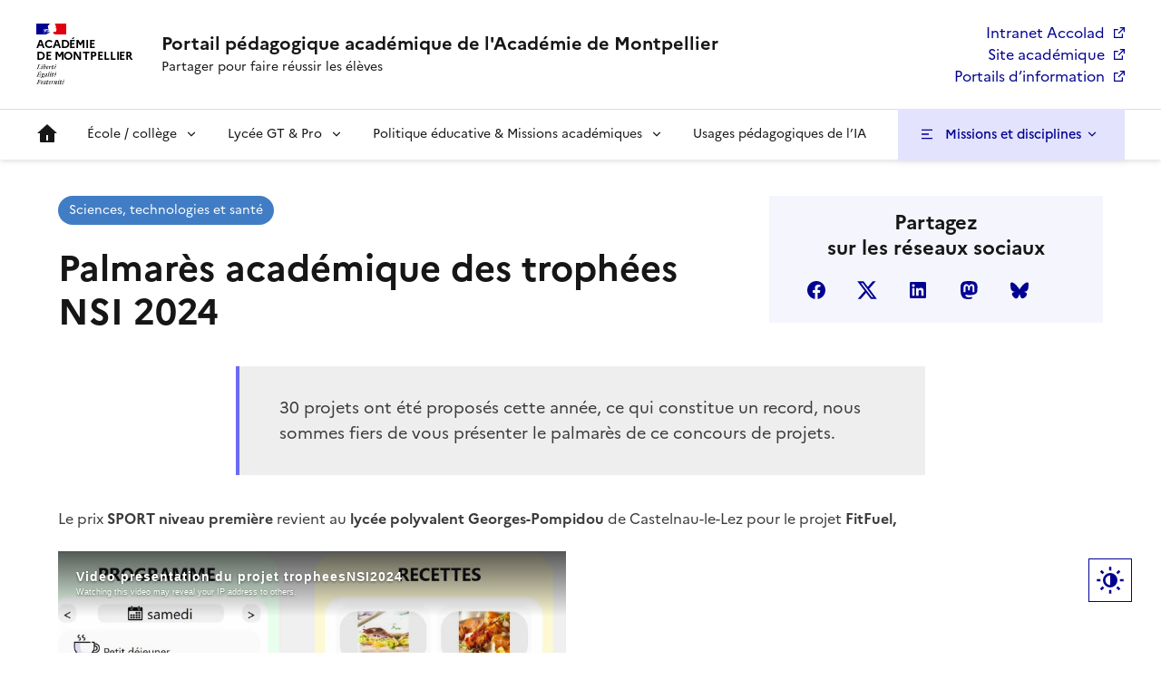

--- FILE ---
content_type: text/html; charset=UTF-8
request_url: https://pedagogie.ac-montpellier.fr/palmares-academique-des-trophees-nsi-2024
body_size: 12662
content:
<!DOCTYPE html>
<html lang="fr" dir="ltr" prefix="og: https://ogp.me/ns#" data-fr-scheme="system">
<head>
  <meta charset="utf-8" />
<script>var _paq = _paq || [];(function(){var u=(("https:" == document.location.protocol) ? "https://webstat.ac-montpellier.fr/" : "https://webstat.ac-montpellier.fr/");_paq.push(["setSiteId", "338"]);_paq.push(["setTrackerUrl", u+"matomo.php"]);_paq.push(["setDoNotTrack", 1]);if (!window.matomo_search_results_active) {_paq.push(["trackPageView"]);}_paq.push(["setIgnoreClasses", ["no-tracking","colorbox"]]);_paq.push(["enableLinkTracking"]);var d=document,g=d.createElement("script"),s=d.getElementsByTagName("script")[0];g.type="text/javascript";g.defer=true;g.async=true;g.src=u+"matomo.js";s.parentNode.insertBefore(g,s);})();</script>
<meta name="description" content="30 projets ont été proposés cette année, ce qui constitue un record, nous sommes fiers de vous présenter le palmarès de ce concours de projets." />
<meta name="abstract" content="30 projets ont été proposés cette année, ce qui constitue un record, nous sommes fiers de vous présenter le palmarès de ce concours de projets." />
<meta name="geo.region" content="FR-OC" />
<link rel="canonical" href="https://pedagogie.ac-montpellier.fr/palmares-academique-des-trophees-nsi-2024" />
<meta name="robots" content="max-image-preview:large" />
<meta property="og:site_name" content="Portail Pédagogique Académique de l&#039;académie de Montpellier" />
<meta property="og:url" content="https://pedagogie.ac-montpellier.fr/palmares-academique-des-trophees-nsi-2024" />
<meta property="og:title" content="Palmarès académique des trophées NSI 2024" />
<meta property="og:description" content="30 projets ont été proposés cette année, ce qui constitue un record, nous sommes fiers de vous présenter le palmarès de ce concours de projets." />
<meta property="og:image:url" content="https://pedagogie.ac-montpellier.fr/sites/default/files/styles/freestyle/public/2025-11/ppa.png" />
<meta property="og:image:type" content="image/png" />
<meta property="og:image:width" content="724" />
<meta property="og:image:height" content="400" />
<meta property="og:image:alt" content="Palmarès académique des trophées NSI 2024" />
<meta property="og:country_name" content="France" />
<meta property="og:locale" content="fr_FR" />
<meta name="dcterms.title" content="Palmarès académique des trophées NSI 2024" />
<meta name="dcterms.subject" content="NSI et SNT" />
<meta name="dcterms.description" content="30 projets ont été proposés cette année, ce qui constitue un record, nous sommes fiers de vous présenter le palmarès de ce concours de projets." />
<meta name="dcterms.date" content="2024-06-02T18:55:25+0200" />
<meta name="Generator" content="Drupal 11 (https://www.drupal.org)" />
<meta name="MobileOptimized" content="width" />
<meta name="HandheldFriendly" content="true" />
<meta name="viewport" content="width=device-width, initial-scale=1.0" />
<meta name="format-detection" content="telephone=no,date=no,address=no,email=no,url=no" />
<link rel="apple-touch-icon" href="/libraries/dsfr/dist/favicon/apple-touch-icon.png" />
<link rel="icon" href="/libraries/dsfr/dist/favicon/favicon.svg" type="image/svg+xml" />
<link rel="shortcut icon" href="/libraries/dsfr/dist/favicon/favicon.ico" type="image/x-icon" />
<link rel="manifest" href="/libraries/dsfr/dist/favicon/manifest.webmanifest" crossorigin="use-credentials" />

  <title>Palmarès académique des trophées NSI 2024 | Portail pédagogique académique de l&#039;Académie de Montpellier</title>
  <link rel="stylesheet" media="all" href="/sites/default/files/css/css_oslxnedlKrmf96raxYu0CTgmOgAdNa3WJeYd4GyFonY.css?delta=0&amp;language=fr&amp;theme=dsfr4ppa&amp;include=eJxVzEEOgCAMBMAPIb34H1OgmibFEooafy8YL142k012o1aCVI-C4rlRnoStuWRrnUtB2EQDihuMujfa2_DyGYaNMwvWX28auc_stn4JAY3cyXQZvOmzpkPoAXZnL6w" />
<link rel="stylesheet" media="all" href="/sites/default/files/css/css_EkiNKebgSnv3p9xI3OM6Hg1zFrsfOeXhV9UvzjPD8Bw.css?delta=1&amp;language=fr&amp;theme=dsfr4ppa&amp;include=eJxVzEEOgCAMBMAPIb34H1OgmibFEooafy8YL142k012o1aCVI-C4rlRnoStuWRrnUtB2EQDihuMujfa2_DyGYaNMwvWX28auc_stn4JAY3cyXQZvOmzpkPoAXZnL6w" />
<link rel="stylesheet" media="print" href="/sites/default/files/css/css_g0NYreGS_XGp0xGa7LxjCOlzOA06tpFUuhDMNq8O27I.css?delta=2&amp;language=fr&amp;theme=dsfr4ppa&amp;include=eJxVzEEOgCAMBMAPIb34H1OgmibFEooafy8YL142k012o1aCVI-C4rlRnoStuWRrnUtB2EQDihuMujfa2_DyGYaNMwvWX28auc_stn4JAY3cyXQZvOmzpkPoAXZnL6w" />

  
</head>
<body class="">
  <div data-component-id="dsfr4drupal:skiplinks" class="fr-skiplinks">
  <nav class="fr-container" role="navigation" aria-label="Quick access">
      <ul class="fr-skiplinks__list">
              <li>
            <a href="#main" class="fr-link">To main content</a>

        </li>
              <li>
            <a href="#menu--main" class="fr-link">Go to menu</a>

        </li>
              <li>
            <a href="#footer" class="fr-link">Go to footer</a>

        </li>
          </ul>
  </nav>
</div>


  
    <div class="dialog-off-canvas-main-canvas" data-off-canvas-main-canvas>
    
<header data-component-id="dsfr4drupal:header" class="fr-header" role="banner">
  <div class="fr-header__body">
    <div class="fr-container">
      <div class="fr-header__body-row">
        <div class="fr-header__brand fr-enlarge-link">
          <div class="fr-header__brand-top">

                        <div class="fr-header__logo">
              


<p data-component-id="dsfr4drupal:logo" class="fr-logo">
  Académie<br />
de Montpellier
</p>


            </div>

                        
                                      <div class="fr-header__navbar">
                                                                                      <button type="button" class="fr-btn--menu fr-btn" data-fr-opened="false" aria-controls="fr-header-210888251--mobile-menu" title="Menu" id="fr-header-210888251--mobile-menu-btn">
                    Menu
                  </button>
                              </div>
                      </div>

                                <div class="fr-header__service">
                                                                                                              <a href="https://pedagogie.ac-montpellier.fr/" title="Back to the homepage - Portail pédagogique académique de l&#039;Académie de Montpellier  - Académie de Montpellier">
                  <p class="fr-header__service-title">Portail pédagogique académique de l&#039;Académie de Montpellier </p>
                </a>
                                                          <p class="fr-header__service-tagline">Partager pour faire réussir les élèves</p>
                          </div>
                  </div>

                          <div class="fr-header__tools">
                                      <div class="fr-header__tools-links">
                  
  




  
              <ul>
              <li>
        <a href="https://accolad.ac-montpellier.fr">Intranet Accolad</a>
              </li>
          <li>
        <a href="http://www.ac-montpellier.fr">Site académique</a>
              </li>
          <li>
        <a href="https://pedagogie.ac-montpellier.fr/sites/default/files/2023-09/Informations%20sur%20les%20portails%20acad%C3%A9miques.pdf" title="Informations sur les portails d’information dans l’académie (Site académique, Accolad, PPA et ENT)">Portails d’information</a>
              </li>
        </ul>
  





  
              </div>
                                              </div>
              </div>
    </div>
  </div>
      <div class="fr-header__menu fr-modal" id="fr-header-210888251--mobile-menu" aria-labelledby="fr-header-210888251--mobile-menu-btn">
      <div class="fr-container">
                        <button type="button" class="fr-btn fr-btn--close" aria-controls="fr-header-210888251--mobile-menu" title="Close menu">Close</button>
        
        <div class="fr-header__menu-links"></div>
          
  




  
<nav data-component-id="dsfr_occitanie:navigation" class="fr-nav" role="navigation" aria-label="Main navigation" id="menu-main">
  <ul class="fr-nav__list">
                              <li class="fr-nav__item">
                          
  <a href="/" class="fr-nav__link" data-drupal-link-system-path="&lt;front&gt;">Accueil</a>

                  </li>
              <li class="fr-nav__item">
                                  <button class="fr-nav__btn" aria-expanded="false"
                    aria-controls="mega-menu-2-405295986">
              <span data-href="">École / collège</span>
            </button>
            <div class="fr-collapse fr-mega-menu" id="mega-menu-2-405295986" tabindex="-1">
                          <div class="fr-container fr-container--fluid fr-container-lg">
        <button class="fr-btn fr-btn--close" aria-controls="mega-menu-2-405295986" title="Close">Close</button>
        <div class="fr-grid-row fr-grid-row-lg--gutters">
                                                                                      <div  class="fr-col-12 fr-col-lg-3">
              <h5 class="fr-mega-menu__category">
                                      
  <a href="/search#/niveaux-educatifs/107" class="fr-nav__link" data-drupal-link-system-path="search">Cycle 1</a>

                              </h5>
                                          <ul class="fr-mega-menu__list ">
                  <li>
                
  <a href="/search#/niveaux-educatifs/107/domaines-d-enseignement/27" class="fr-nav__link" data-drupal-link-system-path="search">Agir, s&#039;exprimer, comprendre à travers l&#039;activité physique</a>

          </li>
                  <li>
                
  <a href="/search#/niveaux-educatifs/107/domaines-d-enseignement/28" class="fr-nav__link" data-drupal-link-system-path="search">Agir, s&#039;exprimer, comprendre à travers les activités artistiques</a>

          </li>
                  <li>
                
  <a href="/search#/niveaux-educatifs/107/domaines-d-enseignement/37" class="fr-nav__link" data-drupal-link-system-path="search">Construire les premiers outils pour structurer sa pensée</a>

          </li>
                  <li>
                
  <a href="/search#/niveaux-educatifs/107/domaines-d-enseignement/47" class="fr-nav__link" data-drupal-link-system-path="search">Explorer le monde</a>

          </li>
                  <li>
                
  <a href="/search#/niveaux-educatifs/107/domaines-d-enseignement/67" class="fr-nav__link" data-drupal-link-system-path="search">Mobiliser le langage dans toutes ses dimensions</a>

          </li>
              </ul>
      
                          </div>
                                              <div  class="fr-col-12 fr-col-lg-3">
              <h5 class="fr-mega-menu__category">
                                      
  <a href="/search#/niveaux-educatifs/112" class="fr-nav__link" data-drupal-link-system-path="search">Cycle 2</a>

                              </h5>
                                          <ul class="fr-mega-menu__list ">
                  <li>
                
  <a href="/search#/niveaux-educatifs/112/domaines-d-enseignement/2192" class="fr-nav__link" data-drupal-link-system-path="search">Arts, lettres et langues</a>

          </li>
                  <li>
                
  <a href="/search#/niveaux-educatifs/112/domaines-d-enseignement/2193" class="fr-nav__link" data-drupal-link-system-path="search">Sciences, technologies et santé</a>

          </li>
                  <li>
                
  <a href="/search#/niveaux-educatifs/112/domaines-d-enseignement/2194" class="fr-nav__link" data-drupal-link-system-path="search">Sciences humaines et sociales</a>

          </li>
              </ul>
      
                          </div>
                                              <div  class="fr-col-12 fr-col-lg-3">
              <h5 class="fr-mega-menu__category">
                                      
  <a href="/search#/niveaux-educatifs/116" class="fr-nav__link" data-drupal-link-system-path="search">Cycle 3</a>

                              </h5>
                                          <ul class="fr-mega-menu__list ">
                  <li>
                
  <a href="/search#/niveaux-educatifs/116/domaines-d-enseignement/2192" class="fr-nav__link" data-drupal-link-system-path="search">Arts, lettres et langues</a>

          </li>
                  <li>
                
  <a href="/search#/niveaux-educatifs/116/domaines-d-enseignement/2193" class="fr-nav__link" data-drupal-link-system-path="search">Sciences, technologies et santé</a>

          </li>
                  <li>
                
  <a href="/search#/niveaux-educatifs/116/domaines-d-enseignement/2194" class="fr-nav__link" data-drupal-link-system-path="search">Sciences humaines et sociales</a>

          </li>
              </ul>
      
                          </div>
                                              <div  class="fr-col-12 fr-col-lg-3">
              <h5 class="fr-mega-menu__category">
                                      
  <a href="" class="fr-nav__link">Comité des scientifiques pour l&#039;Ukraine (CSU)</a>

                              </h5>
                                          <ul class="fr-mega-menu__list ">
                  <li>
                
  <a href="/academie-des-sciences-comite-des-scientifiques-pour-lukraine-csu" class="fr-nav__link" data-drupal-link-system-path="node/4420">Accès aux activités scientifiques traduites en ukrainien (Fondation La main à la pâte)</a>

          </li>
              </ul>
      
                          </div>
                  </div>
      </div>
      
            </div>
                  </li>
              <li class="fr-nav__item">
                                  <button class="fr-nav__btn" aria-expanded="false"
                    aria-controls="mega-menu-3-1271705763">
              <span data-href="">Lycée GT &amp; Pro</span>
            </button>
            <div class="fr-collapse fr-mega-menu" id="mega-menu-3-1271705763" tabindex="-1">
                          <div class="fr-container fr-container--fluid fr-container-lg">
        <button class="fr-btn fr-btn--close" aria-controls="mega-menu-3-1271705763" title="Close">Close</button>
        <div class="fr-grid-row fr-grid-row-lg--gutters">
                                                                                      <div  class="fr-col-12 fr-col-lg-3">
              <h5 class="fr-mega-menu__category">
                                      
  <a href="" class="fr-nav__link">Le Grand oral</a>

                              </h5>
                                          <ul class="fr-mega-menu__list ">
                  <li>
                
  <a href="https://pedagogie.ac-montpellier.fr/le-grand-oral" class="fr-nav__link"> Ressources d’accompagnement pour le Grand oral et son évaluation</a>

          </li>
              </ul>
      
                          </div>
                                              <div  class="fr-col-12 fr-col-lg-3">
              <h5 class="fr-mega-menu__category">
                                      
  <a href="/search#/niveaux-educatifs/124" class="fr-nav__link" data-drupal-link-system-path="search">Enseignement général, technologique et professionnel</a>

                              </h5>
                                          <ul class="fr-mega-menu__list ">
                  <li>
                
  <a href="/search#/niveaux-educatifs/124/domaines-d-enseignement/2192" class="fr-nav__link" data-drupal-link-system-path="search">Arts, lettres et langues</a>

          </li>
                  <li>
                
  <a href="/search#/niveaux-educatifs/124/domaines-d-enseignement/2193" class="fr-nav__link" data-drupal-link-system-path="search">Sciences, technologies et santé</a>

          </li>
                  <li>
                
  <a href="/search#/niveaux-educatifs/124/domaines-d-enseignement/2194" class="fr-nav__link" data-drupal-link-system-path="search">Sciences humaines et sociales</a>

          </li>
                  <li>
                
  <a href="/search#/niveaux-educatifs/124/domaines-d-enseignement/7710" class="fr-nav__link" data-drupal-link-system-path="search">Droit, économie et gestion</a>

          </li>
              </ul>
      
                          </div>
                                              <div  class="fr-col-12 fr-col-lg-6">
              <h5 class="fr-mega-menu__category">
                                      
  <a href="" class="fr-nav__link">Secteurs &amp; familles professionels</a>

                              </h5>
                                          <ul class="fr-mega-menu__list multicolumn">
                  <li>
                
  <a href="/pro/search#/secteur-professionnel/8187" class="fr-nav__link" data-drupal-link-system-path="pro/search">2nde – Métiers de la construction durable, du bâtiment et des travaux publics</a>

          </li>
                  <li>
                
  <a href="/pro/search#/secteur-professionnel/8188" class="fr-nav__link" data-drupal-link-system-path="pro/search">2nde – Métiers de la gestion administrative, du transport et de la logistique</a>

          </li>
                  <li>
                
  <a href="/pro/search#/secteur-professionnel/8189" class="fr-nav__link" data-drupal-link-system-path="pro/search">2nde – Métiers de la relation client</a>

          </li>
                  <li>
                
  <a href="/pro/search#/secteur-professionnel/155" class="fr-nav__link" data-drupal-link-system-path="pro/search">Arts appliqués</a>

          </li>
                  <li>
                
  <a href="/pro/search#/secteur-professionnel/156" class="fr-nav__link" data-drupal-link-system-path="pro/search">Bâtiment, travaux publics, matériaux de construction</a>

          </li>
                  <li>
                
  <a href="/pro/search#/secteur-professionnel/157" class="fr-nav__link" data-drupal-link-system-path="pro/search">Bois et dérivés</a>

          </li>
                  <li>
                
  <a href="/pro/search#/secteur-professionnel/158" class="fr-nav__link" data-drupal-link-system-path="pro/search">Chimie, bio-industrie, environnement</a>

          </li>
                  <li>
                
  <a href="/pro/search#/secteur-professionnel/159" class="fr-nav__link" data-drupal-link-system-path="pro/search">Coiffure, esthétique et services connexes</a>

          </li>
                  <li>
                
  <a href="/pro/search#/secteur-professionnel/160" class="fr-nav__link" data-drupal-link-system-path="pro/search">Commercialisation et distribution</a>

          </li>
                  <li>
                
  <a href="/pro/search#/secteur-professionnel/161" class="fr-nav__link" data-drupal-link-system-path="pro/search">Communication graphique et audiovisuel</a>

          </li>
                  <li>
                
  <a href="/pro/search#/secteur-professionnel/162" class="fr-nav__link" data-drupal-link-system-path="pro/search">Métallurgie - aviation</a>

          </li>
                  <li>
                
  <a href="/pro/search#/secteur-professionnel/163" class="fr-nav__link" data-drupal-link-system-path="pro/search">Métiers de la mode et industries connexes</a>

          </li>
                  <li>
                
  <a href="/pro/search#/secteur-professionnel/164" class="fr-nav__link" data-drupal-link-system-path="pro/search">Secteurs sanitaire et social, médico-social</a>

          </li>
                  <li>
                
  <a href="/pro/search#/secteur-professionnel/165" class="fr-nav__link" data-drupal-link-system-path="pro/search">Services administratifs et financiers</a>

          </li>
                  <li>
                
  <a href="/pro/search#/secteur-professionnel/166" class="fr-nav__link" data-drupal-link-system-path="pro/search">Tourisme, hôtellerie, restauration</a>

          </li>
                  <li>
                
  <a href="/pro/search#/secteur-professionnel/167" class="fr-nav__link" data-drupal-link-system-path="pro/search">Transport, logistique, sécurité et autres services</a>

          </li>
                  <li>
                
  <a href="/pro/search#/secteur-professionnel/154" class="fr-nav__link" data-drupal-link-system-path="pro/search">Alimentation</a>

          </li>
              </ul>
      
                          </div>
                  </div>
      </div>
      
            </div>
                  </li>
              <li class="fr-nav__item">
                                  <button class="fr-nav__btn" aria-expanded="false"
                    aria-controls="mega-menu-4-133363805">
              <span data-href="">Politique éducative &amp; Missions académiques</span>
            </button>
            <div class="fr-collapse fr-mega-menu" id="mega-menu-4-133363805" tabindex="-1">
                          <div class="fr-container fr-container--fluid fr-container-lg">
        <button class="fr-btn fr-btn--close" aria-controls="mega-menu-4-133363805" title="Close">Close</button>
        <div class="fr-grid-row fr-grid-row-lg--gutters">
                                                                                      <div  class="fr-col-12 fr-col-lg-2">
              <h5 class="fr-mega-menu__category">
                                      
  <a href="" title="Le site des actions éducatives dans l’académie de Montpellier" class="fr-nav__link">MAPÉDUC</a>

                              </h5>
                                          <ul class="fr-mega-menu__list ">
                  <li>
                
  <a href="https://pedagogie.ac-montpellier.fr/mapeduc" class="fr-nav__link">MAPÉDUC : Carte interactive des actions éducatives dans l’académie de Montpellier</a>

          </li>
              </ul>
      
                          </div>
                                              <div  class="fr-col-12 fr-col-lg-2">
              <h5 class="fr-mega-menu__category">
                                      
  <a href="" class="fr-nav__link">Visioconférences</a>

                              </h5>
                                          <ul class="fr-mega-menu__list ">
                  <li>
                
  <a href="/visiacad" class="fr-nav__link" data-drupal-link-system-path="visiacad">Visiacad : Ressources et outils</a>

          </li>
                  <li>
                
  <a href="https://vod.ac-montpellier.fr/" class="fr-nav__link">VOD - WEB TV : streaming et replay</a>

          </li>
              </ul>
      
                          </div>
                                              <div  class="fr-col-12 fr-col-lg-2">
              <h5 class="fr-mega-menu__category">
                                      
  <a href="" class="fr-nav__link">Missions académiques</a>

                              </h5>
                                          <ul class="fr-mega-menu__list ">
                  <li>
                
  <a href="https://pedagogie.ac-montpellier.fr/discipline/devc" class="fr-nav__link">DevC (Développement de la coopération entre acteurs de l’éducation)</a>

          </li>
              </ul>
      
                          </div>
                                              <div  class="fr-col-12 fr-col-lg-4">
              <h5 class="fr-mega-menu__category">
                                      
  <a href="" class="fr-nav__link">La réussite de tous les élèves</a>

                              </h5>
                                          <ul class="fr-mega-menu__list multicolumn">
                  <li>
                
  <a href="https://pedagogie.ac-montpellier.fr/alter-egaux" title="Projets unissant École et associations afin de favoriser le partage d’une parole créative entre personnes en situation de pauvreté et élèves" class="fr-nav__link">Dispositif Alter Égaux</a>

          </li>
                  <li>
                
  <a href="https://pedagogie.ac-montpellier.fr/search?q=#/cadres-pedagogiques/10" title="Accès aux ressources en lien avec le dispositif Devoirs Faits" class="fr-nav__link">Dispositif Devoirs Faits</a>

          </li>
                  <li>
                
  <a href="https://pedagogie.ac-montpellier.fr/discipline/ecole-inclusive" class="fr-nav__link">École inclusive</a>

          </li>
                  <li>
                
  <a href="https://pedagogie.ac-montpellier.fr/discipline/education-prioritaire" class="fr-nav__link">Éducation prioritaire</a>

          </li>
                  <li>
                
  <a href="https://pedagogie.ac-montpellier.fr/discipline/egalite-entre-filles-et-garcons" class="fr-nav__link">Égalité entre filles et garçons</a>

          </li>
                  <li>
                
  <a href="https://pedagogie.ac-montpellier.fr/discipline/maitrise-de-la-langue-et-prevention-de-l-illettrisme" class="fr-nav__link">Maitrise de la langue et prévention de l’illettrisme</a>

          </li>
              </ul>
      
                          </div>
                                              <div  class="fr-col-12 fr-col-lg-2">
              <h5 class="fr-mega-menu__category">
                                      
  <a href="" class="fr-nav__link">École et société</a>

                              </h5>
                                          <ul class="fr-mega-menu__list ">
                  <li>
                
  <a href="https://pedagogie.ac-montpellier.fr/discipline/education-artistique-et-culturelle" class="fr-nav__link">Éducation artistique et culturelle</a>

          </li>
                  <li>
                
  <a href="https://pedagogie.ac-montpellier.fr/discipline/education-au-developpement-durable" class="fr-nav__link">Éducation au développement durable</a>

          </li>
                  <li>
                
  <a href="https://pedagogie.ac-montpellier.fr/discipline/education-aux-medias-et-a-l-information" class="fr-nav__link">Éducation aux médias et à l’information</a>

          </li>
                  <li>
                
  <a href="https://pedagogie.ac-montpellier.fr/discipline/memoire-et-citoyennete" class="fr-nav__link">Mémoire, citoyenneté, défense</a>

          </li>
                  <li>
                
  <a href="https://pedagogie.ac-montpellier.fr/discipline/promotion-des-sciences-de-la-technologie-de-l-aeronautique-du-spatial-et-de-la-mer" class="fr-nav__link">Promotion des Sciences – Aéronautique et Spatial – Mer</a>

          </li>
              </ul>
      
                          </div>
                                              <div  class="fr-col-12 fr-col-lg-2">
              <h5 class="fr-mega-menu__category">
                                      
  <a href="" class="fr-nav__link">Numérique éducatif (DRANE)</a>

                              </h5>
                                          <ul class="fr-mega-menu__list ">
                  <li>
                
  <a href="https://drane.region-academique-occitanie.fr/" class="fr-nav__link">Accès au portail régional du Numérique éducatif de la DRANE</a>

          </li>
                  <li>
                
  <a href="https://www.ac-montpellier.fr/le-numerique-educatif-122774#summary-item-5" title="vers le portail DRANE du site académique" class="fr-nav__link">Contacter la DRANE, site de Montpellier</a>

          </li>
              </ul>
      
                          </div>
                                              <div  class="fr-col-12 fr-col-lg-2">
              <h5 class="fr-mega-menu__category">
                                      
  <a href="" class="fr-nav__link">Continuité pédagogique</a>

                              </h5>
                                          <ul class="fr-mega-menu__list ">
                  <li>
                
  <a href="https://view.genial.ly/5f4e6783f30f720d1de60b93" title="Soutenir et accompagner les élèves dès les premiers jours de la rentrée." class="fr-nav__link">Vadémécum pédagogique : Une académie qui accompagne et anticipe le besoin</a>

          </li>
                  <li>
                
  <a href="http://www.pearltrees.com/t/hybridation-de-l-enseignement/id36295712" title="Préconisations, conseils généraux, réflexion didactique et pédagogique" class="fr-nav__link">Hybridation de l’enseignement (issu de la Boîte à ressources)</a>

          </li>
                  <li>
                
  <a href="https://pedagogie.ac-montpellier.fr/search?q=#/cadres-pedagogiques/8398" title="Accès direct aux ressources pédagogiques académiques ayant comme cadre pédagogique la continuité pédagogique." class="fr-nav__link">Accès aux ressources académiques en lien avec la continuité pédagogique</a>

          </li>
              </ul>
      
                          </div>
                  </div>
      </div>
      
            </div>
                  </li>
              <li class="fr-nav__item">
                          
  <a href="https://pedagogie.ac-montpellier.fr/search#/domaines-d-enseignement/8815" class="fr-nav__link">Usages pédagogiques de l’IA</a>

                  </li>
            
      </ul>
</nav>











                          <nav class="fr-sidemenu fr-sidemenu--right" role="navigation" id="menu-acces" aria-labelledby="fr-sidemenu-title-acces">
                <div class="fr-sidemenu__inner">
                    <button id="fr-sidemenu-title-acces" class="fr-sidemenu__btn" aria-controls="fr-sidemenu-wrapper-acces" aria-expanded="false">
                        Missions et disciplines
                    </button>
                    <div class="fr-collapse" id="fr-sidemenu-wrapper-acces">
                        <div class="fr-container">
                            <div class="fr-grid-row fr-grid-row--gutters">
                                                                                                        <div class="fr-col-sm-12">
                                        <div class="fr-sidemenu__title" id="fr-sidemenu-title">
                                            Missions académiques du premier degré
                                        </div>
                                                                                                                                        <div class="fr-container">
                        <ul class="fr-sidemenu__list fr-grid-row">
                                    <li class="fr-sidemenu__item fr-col-sm-6 fr-col-md-4">
                        <a href="https://pedagogie.ac-montpellier.fr/discipline/education-musicale-1er-degre" class="fr-sidemenu__link">Éducation musicale</a>
                                            </li>
                                    <li class="fr-sidemenu__item fr-col-sm-6 fr-col-md-4">
                        <a href="https://pedagogie.ac-montpellier.fr/discipline/langues-vivantes-etrangeres-ou-regionales-1er-degre" class="fr-sidemenu__link">Langues vivantes étrangères ou régionales</a>
                                            </li>
                                    <li class="fr-sidemenu__item fr-col-sm-6 fr-col-md-4">
                        <a href="https://pedagogie.ac-montpellier.fr/discipline/mathematiques-1er-degre" class="fr-sidemenu__link">Mathématiques</a>
                                            </li>
                                    <li class="fr-sidemenu__item fr-col-sm-6 fr-col-md-4">
                        <a href="https://pedagogie.ac-montpellier.fr/discipline/sciences-et-technologie-1er-degre" class="fr-sidemenu__link">Sciences et technologies</a>
                                            </li>
                            </ul>
                            </div>
                        
                                    </div>
                                                                                                        <div class="fr-col-sm-12">
                                        <div class="fr-sidemenu__title" id="fr-sidemenu-title">
                                            Pages disciplinaires second degré
                                        </div>
                                                                                                                                        <div class="fr-container">
                        <ul class="fr-sidemenu__list fr-grid-row">
                                    <li class="fr-sidemenu__item fr-col-sm-6 fr-col-md-4">
                        <a href="" class="fr-sidemenu__link">Arts, lettres et langues</a>
                                                                                                                <ul class="fr-sidemenu__list">
                                    <li class="fr-sidemenu__item">
                        <a href="https://pedagogie.ac-montpellier.fr/discipline/interlangue" class="fr-sidemenu__link">Interlangue</a>
                                            </li>
                                    <li class="fr-sidemenu__item">
                        <a href="/discipline/allemand" class="fr-sidemenu__link" data-drupal-link-system-path="discipline/allemand">Allemand</a>
                                            </li>
                                    <li class="fr-sidemenu__item">
                        <a href="/discipline/anglais" class="fr-sidemenu__link" data-drupal-link-system-path="discipline/anglais">Anglais lycée collège</a>
                                            </li>
                                    <li class="fr-sidemenu__item">
                        <a href="/discipline/catalan" class="fr-sidemenu__link" data-drupal-link-system-path="discipline/catalan">Catalan</a>
                                            </li>
                                    <li class="fr-sidemenu__item">
                        <a href="/discipline/espagnol" class="fr-sidemenu__link" data-drupal-link-system-path="discipline/espagnol">Espagnol</a>
                                            </li>
                                    <li class="fr-sidemenu__item">
                        <a href="/discipline/italien" class="fr-sidemenu__link" data-drupal-link-system-path="discipline/italien">Italien</a>
                                            </li>
                                    <li class="fr-sidemenu__item">
                        <a href="/discipline/occitan" class="fr-sidemenu__link" data-drupal-link-system-path="discipline/occitan">Occitan</a>
                                            </li>
                                    <li class="fr-sidemenu__item">
                        <a href="https://pedagogie.ac-montpellier.fr/discipline/langues-vivantes-en-voie-professionnelle" class="fr-sidemenu__link">Langues vivantes en voie professionnelle</a>
                                            </li>
                                    <li class="fr-sidemenu__item">
                        <a href="/discipline/lettres" class="fr-sidemenu__link" data-drupal-link-system-path="discipline/lettres">Lettres et langues anciennes</a>
                                            </li>
                                    <li class="fr-sidemenu__item">
                        <a href="/discipline/lettres-histoire-geographie-voie-professionnelle" class="fr-sidemenu__link" data-drupal-link-system-path="discipline/lettres-histoire-geographie-voie-professionnelle">Lettres Histoire-Géographie (Voie professionnelle)</a>
                                            </li>
                                    <li class="fr-sidemenu__item">
                        <a href="https://pedagogie.ac-montpellier.fr/discipline/arts-plastiques" class="fr-sidemenu__link">Arts plastiques</a>
                                            </li>
                                    <li class="fr-sidemenu__item">
                        <a href="https://pedagogie.ac-montpellier.fr/discipline/histoire-des-arts" class="fr-sidemenu__link">Histoire des arts</a>
                                            </li>
                                    <li class="fr-sidemenu__item">
                        <a href="/discipline/education-musicale" class="fr-sidemenu__link" data-drupal-link-system-path="discipline/education-musicale">Éducation musicale</a>
                                            </li>
                                    <li class="fr-sidemenu__item">
                        <a href="/discipline/danse" class="fr-sidemenu__link" data-drupal-link-system-path="discipline/danse">Arts danse</a>
                                            </li>
                                    <li class="fr-sidemenu__item">
                        <a href="https://pedagogie.ac-montpellier.fr/cette-page-est-encore-en-cours-delaboration" class="fr-sidemenu__link">Métiers de la mode (Voie professionnelle)</a>
                                            </li>
                            </ul>
                        
                                            </li>
                                    <li class="fr-sidemenu__item fr-col-sm-6 fr-col-md-4">
                        <a href="" class="fr-sidemenu__link">Sciences, technologies et santé</a>
                                                                                                                <ul class="fr-sidemenu__list">
                                    <li class="fr-sidemenu__item">
                        <a href="/discipline/maths-sciences-voie-professionnelle" class="fr-sidemenu__link" data-drupal-link-system-path="discipline/maths-sciences-voie-professionnelle">Mathématiques – Physique Chimie (Voie professionnelle)</a>
                                            </li>
                                    <li class="fr-sidemenu__item">
                        <a href="/discipline/sciences-industrielles-de-l-ingenieur" class="fr-sidemenu__link" data-drupal-link-system-path="discipline/sciences-industrielles-de-l-ingenieur">Sciences industrielles de l&#039;ingénieur</a>
                                            </li>
                                    <li class="fr-sidemenu__item">
                        <a href="https://pedagogie.ac-montpellier.fr/discipline/sciences-industrielles-de-l-ingenieur" class="fr-sidemenu__link">Technologie</a>
                                            </li>
                                    <li class="fr-sidemenu__item">
                        <a href="https://pedagogie.ac-montpellier.fr/discipline/nsi-snt" class="fr-sidemenu__link">NSI et SNT</a>
                                            </li>
                                    <li class="fr-sidemenu__item">
                        <a href="/discipline/mathematiques" class="fr-sidemenu__link" data-drupal-link-system-path="discipline/mathematiques">Mathématiques</a>
                                            </li>
                                    <li class="fr-sidemenu__item">
                        <a href="/discipline/physique-chimie" class="fr-sidemenu__link" data-drupal-link-system-path="discipline/physique-chimie">Physique-chimie</a>
                                            </li>
                                    <li class="fr-sidemenu__item">
                        <a href="/discipline/biochimie-genie-technologique" class="fr-sidemenu__link" data-drupal-link-system-path="discipline/biochimie-genie-technologique">Biochimie et génie biologique</a>
                                            </li>
                                    <li class="fr-sidemenu__item">
                        <a href="/discipline/sciences-de-la-vie-et-de-la-terre" class="fr-sidemenu__link" data-drupal-link-system-path="discipline/sciences-de-la-vie-et-de-la-terre">Sciences de la vie et de la Terre</a>
                                            </li>
                                    <li class="fr-sidemenu__item">
                        <a href="/discipline/education-physique-et-sportive" class="fr-sidemenu__link" data-drupal-link-system-path="discipline/education-physique-et-sportive">Éducation physique et sportive</a>
                                            </li>
                                    <li class="fr-sidemenu__item">
                        <a href="/discipline/maintenance-des-vehicules-des-materiels-et-nautique-voie-professionnelle" class="fr-sidemenu__link" data-drupal-link-system-path="discipline/maintenance-des-vehicules-des-materiels-et-nautique-voie-professionnelle">Maintenance des véhicules, des matériels et nautique (Voie professionnelle)</a>
                                            </li>
                                    <li class="fr-sidemenu__item">
                        <a href="/discipline/s-b-s-s-a-voie-professionnelle" title="Sciences Biologiques et Sciences Sociales Appliquées" class="fr-sidemenu__link" data-drupal-link-system-path="discipline/s-b-s-s-a-voie-professionnelle">S.B.S.S.A.  (Voie professionnelle)</a>
                                            </li>
                                    <li class="fr-sidemenu__item">
                        <a href="/discipline/sciences-et-techniques-medico-sociales" class="fr-sidemenu__link" data-drupal-link-system-path="discipline/sciences-et-techniques-medico-sociales">Sciences et techniques médico-sociales</a>
                                            </li>
                            </ul>
                        
                                            </li>
                                    <li class="fr-sidemenu__item fr-col-sm-6 fr-col-md-4">
                        <a href="" class="fr-sidemenu__link">Sciences humaines et sociales</a>
                                                                                                                <ul class="fr-sidemenu__list">
                                    <li class="fr-sidemenu__item">
                        <a href="/discipline/histoire-et-geographie" class="fr-sidemenu__link" data-drupal-link-system-path="discipline/histoire-et-geographie">Histoire et géographie</a>
                                            </li>
                                    <li class="fr-sidemenu__item">
                        <a href="/discipline/philosophie" class="fr-sidemenu__link" data-drupal-link-system-path="discipline/philosophie">Philosophie</a>
                                            </li>
                                    <li class="fr-sidemenu__item">
                        <a href="/discipline/sciences-economiques-et-sociales" class="fr-sidemenu__link" data-drupal-link-system-path="discipline/sciences-economiques-et-sociales">Sciences économiques et sociales</a>
                                            </li>
                            </ul>
                        
                                            </li>
                                    <li class="fr-sidemenu__item fr-col-sm-6 fr-col-md-4">
                        <a href="" class="fr-sidemenu__link">Droit, économie et gestion</a>
                                                                                                                <ul class="fr-sidemenu__list">
                                    <li class="fr-sidemenu__item">
                        <a href="/discipline/economie-et-gestion" class="fr-sidemenu__link" data-drupal-link-system-path="discipline/economie-et-gestion">Économie et gestion</a>
                                            </li>
                                    <li class="fr-sidemenu__item">
                        <a href="/discipline/economie-et-gestion-voie-professionnelle" class="fr-sidemenu__link" data-drupal-link-system-path="discipline/economie-et-gestion-voie-professionnelle">Économie et gestion (Voie professionnelle)</a>
                                            </li>
                            </ul>
                        
                                            </li>
                                    <li class="fr-sidemenu__item fr-col-sm-6 fr-col-md-4">
                        <a href="" class="fr-sidemenu__link">Information Documentation</a>
                                                                                                                <ul class="fr-sidemenu__list">
                                    <li class="fr-sidemenu__item">
                        <a href="/discipline/professeurs-documentalistes" class="fr-sidemenu__link" data-drupal-link-system-path="discipline/professeurs-documentalistes">Professeurs documentalistes</a>
                                            </li>
                            </ul>
                        
                                            </li>
                                    <li class="fr-sidemenu__item fr-col-sm-6 fr-col-md-4">
                        <a href="" class="fr-sidemenu__link">Actions éducatives et vie scolaire</a>
                                                                                                                <ul class="fr-sidemenu__list">
                                    <li class="fr-sidemenu__item">
                        <a href="/discipline/cpe-et-vie-scolaire" class="fr-sidemenu__link" data-drupal-link-system-path="discipline/cpe-et-vie-scolaire">CPE et Vie scolaire</a>
                                            </li>
                            </ul>
                        
                                            </li>
                                    <li class="fr-sidemenu__item fr-col-sm-6 fr-col-md-4">
                        <a href="" class="fr-sidemenu__link">Centre de ressources</a>
                                                                                                                <ul class="fr-sidemenu__list">
                                    <li class="fr-sidemenu__item">
                        <a href="https://pedagogie.ac-montpellier.fr/discipline/lab" class="fr-sidemenu__link">LAB (ex S.A.M.S)</a>
                                            </li>
                            </ul>
                        
                                            </li>
                            </ul>
                            </div>
                        
                                    </div>
                                                            </div>
                        </div>
                    </div>
                </div>
            </nav>
            




  
      </div>
    </div>
  </header>

<div class="fr-container">
  
</div>
<main id="main" role="main" tabindex="-1">
  <div class="fr-container">
      
  <div data-drupal-messages-fallback class="hidden"></div>
  <div id="block-dsfr4ppa-content">



  <div  data-history-node-id="9671" class="content-display-suite default-page">
    <div class="fr-container">
        <header class="default-page__header">
            <div class="fr-grid-row fr-grid-row--gutters fr-grid-row--center">
                <div class="fr-col-md-8 top">
                    <div class="term-tags">    <a href="/search#/domaines-d-enseignement/2193" class="term-tag fr-tag blue-cumulus-main-526">Sciences, technologies et santé</a></div>    <h1>
  Palmarès académique des trophées NSI 2024
</h1>

                </div>
                <div class="fr-col-md-4">
                        <div class="fr-follow fr-follow__social"><div><h2 class="fr-h5 text-center">Partagez<br> sur les réseaux sociaux</h2></div><div><div class="fr-btns-group fr-btns-group--inline-md text-center"><a href="https://www.facebook.com/sharer/sharer.php?u=https%3A%2F%2Fpedagogie.ac-montpellier.fr%2Fpalmares-academique-des-trophees-nsi-2024" class="fr-btn fr-btn--facebook" title="Partage sur facebook" target="_blank"><span class="fr-sr-only">Partage sur facebook</span></a><a href="http://www.twitter.com/share?url=https%3A%2F%2Fpedagogie.ac-montpellier.fr%2Fpalmares-academique-des-trophees-nsi-2024" class="fr-btn fr-btn--twitter-x" title="Partage sur X" target="_blank"><span class="fr-sr-only">Partage sur twitter</span></a><a href="https://www.linkedin.com/sharing/share-offsite/?url=https%3A%2F%2Fpedagogie.ac-montpellier.fr%2Fpalmares-academique-des-trophees-nsi-2024" class="fr-btn fr-btn--linkedin" title="Partage sur LinkedIn" target="_blank"><span class="fr-sr-only">Partage sur LinkedIn</span></a><a href="https://mastodon.social/share?text=Palmar%C3%A8s+acad%C3%A9mique+des+troph%C3%A9es+NSI+2024+!+https%3A%2F%2Fpedagogie.ac-montpellier.fr%2Fpalmares-academique-des-trophees-nsi-2024" class="fr-btn fr-btn--mastodon" title="Partage sur Mastodon" target="_blank"><span class="fr-sr-only">Partage sur Mastodon.social</span></a><a href="https://bsky.app/intent/compose?text=Palmar%C3%A8s+acad%C3%A9mique+des+troph%C3%A9es+NSI+2024+!+https%3A%2F%2Fpedagogie.ac-montpellier.fr%2Fpalmares-academique-des-trophees-nsi-2024" class="fr-btn fr-btn--bluesky" title="Partage sur Bluesky" target="_blank"><span class="fr-sr-only">Partage sur Bluesky</span></a></div></div></div>
                </div>
            </div>
        </header>
        <div class="fr-grid-row fr-grid-row--gutters fr-grid-row--center default-page__picture">
            <div class="fr-col-md-8">            <div class="fr-callout">
            <p class="fr-callout__text">  30 projets ont été proposés cette année, ce qui constitue un record, nous sommes fiers de vous présenter le palmarès de ce concours de projets.

</p>
        </div>
    </div>
        </div>

        <div class="fr-grid-row fr-grid-row--gutters fr-grid-row--center default-page__content">
            <div class="fr-col-md-12">    <p>Le prix <strong>SPORT niveau première</strong> revient au<strong> lycée polyvalent Georges-Pompidou</strong> de Castelnau-le-Lez pour le projet <strong>FitFuel,</strong></p><p><iframe title="Video presentation du projet tropheesNSI2024" width="560" height="315" src="https://tube-sciences-technologies.apps.education.fr/videos/embed/8cd24f0b-0617-4459-99e9-6975c2d398dd" frameborder="0" allowfullscreen="" sandbox="allow-same-origin allow-scripts allow-popups"></iframe></p><p>et dont voici <a href="https://depot.trophees-nsi.fr/uploads/ELR2DxyGlfh7iiQfOSQT9OupJvqsjRwPVRpKP7QJ.pdf">le dossier.</a></p><p>Le prix <strong>SPORT niveau terminale</strong> revient au<strong> lycée Jean-Vilar</strong> de Villeneuve-lès-Avignon pour le projet <strong>Volley Ball Scoring,</strong></p><p><iframe title="video_TropheeNSI" width="560" height="315" src="https://tube-sciences-technologies.apps.education.fr/videos/embed/26aff213-4caf-43d0-810b-bb9551d1842d" frameborder="0" allowfullscreen="" sandbox="allow-same-origin allow-scripts allow-popups"></iframe></p><p>et dont voici <a href="https://depot.trophees-nsi.fr/uploads/VyoOzkR73V9eCeoppTHOpUk7RppM0snWhlsN5lVN.pdf">le dossier.</a></p><p>Le prix <strong>spécial de jury niveau première</strong> revient au<strong> lycée Frédéric-Bazille-Agropolis </strong>de Montpellier pour le projet <strong>PyCraft,</strong></p><p><iframe title="Présentation du projet PyCraft - Trophée NSI 2024" width="560" height="315" src="https://tube-sciences-technologies.apps.education.fr/videos/embed/f6d6a539-b78d-4e5b-9cee-e3cecf196432" frameborder="0" allowfullscreen="" sandbox="allow-same-origin allow-scripts allow-popups"></iframe></p><p>et dont voici <a href="https://depot.trophees-nsi.fr/uploads/Vo9NXyRfcnwvXYCXG3XjF3UJKO6U3yhxhVNBrayn.pdf">le dossier.</a></p><p>Le prix <strong>spécial de jury niveau teminale </strong>revient au<strong> lycée général et technologique Georges-Clemenceau </strong>de Montpellier pour le projet <strong>Outer Tale,</strong></p><p><iframe title="Outer Tale #TrophéesNSI2024" width="560" height="315" src="https://tube-sciences-technologies.apps.education.fr/videos/embed/10c6e653-331f-4619-8137-2061e79ae48e" frameborder="0" allowfullscreen="" sandbox="allow-same-origin allow-scripts allow-popups"></iframe></p><p>et dont voici <a href="https://depot.trophees-nsi.fr/uploads/ezQ7t1w5ow4RzdS3ATNLdhFKNuwHPvJViTTnwKMH.pdf">le dossier.</a></p><p>Le prix <strong>de l'originalité niveau première</strong> revient au<strong> lycée général et technologique Georges-Clemenceau </strong>de Montpellier pour le projet <strong>Py-Maths,</strong></p><p><iframe title="Vidéo trophées NSI 2024" width="560" height="315" src="https://tube-sciences-technologies.apps.education.fr/videos/embed/72c29a84-b6bd-4a0e-83f5-7946e251e7bb" frameborder="0" allowfullscreen="" sandbox="allow-same-origin allow-scripts allow-popups"></iframe></p><p>et dont voici <a href="https://depot.trophees-nsi.fr/uploads/6Em45fz8iJ31qUrIUDyYrqA97JAu8SeyepbP5Euy.pdf">le dossier.</a></p><p><iframe title="video_trophees_nsi_2024_lyce_arago_perpignan" width="560" height="315" src="https://tube-sciences-technologies.apps.education.fr/videos/embed/d2e11057-1672-4f4a-995c-be5d32c42acc" frameborder="0" allowfullscreen="" sandbox="allow-same-origin allow-scripts allow-popups"></iframe></p><p>Le prix <strong>de l'originalité niveau terminale</strong> revient au<strong> lycée François-Arago </strong>de Montpellier pour le projet <strong>Évasion Céleste : Fortune Oubliée,</strong></p><p>et dont voici <a href="https://depot.trophees-nsi.fr/uploads/uN3QSaipRKn5WX9DmPMgTm7Pr4lR5qQDjmoTB88H.pdf">le dossier.</a></p></div>
        </div>
        
        <footer class="default-page__footer">
            <time datetime="2024-06-02 18:50" class="field--name-node-post-date">02/06/2024</time>    



  


            <div class="fr-clear"></div>
            <hr class="fr-my-3w">
            <div class="fr-clear"></div>
            <div class="fr-grid-row fr-grid-row--gutters fr-grid-row--center">
                <div class="fr-col-md-12 tags">    <ul class="fr-tags-group tags-primary-wrapper"><li><a href="/search#/domaines-d-enseignement/2193" class="fr-tag" title="Sciences, technologies et santé">Sciences, technologies et santé</a></li><li><a href="/search#/niveaux-educatifs/124" class="fr-tag" title="Cycle terminal">Cycle terminal</a></li></ul><p class="more-tags fr-float-right">
                            <button class="fr-btn" aria-controls="fr-more-tags-wrapper" aria-expanded="false">
                                <span aria-hidden="true" class="fr-icon-zoom-in-line"></span>
                                Afficher plus de tags
                            </button>
                            </p><div class="fr-collapse" id="fr-more-tags-wrapper"><ul class="fr-tags-group tags-secondary-wrapper"><li><a href="/search#/niveaux-educatifs/128" class="fr-tag" title="Première">Première</a></li><li><a href="/search#/niveaux-educatifs/138" class="fr-tag" title="Terminale">Terminale</a></li><li><a href="/search#/domaines-d-enseignement/7751" class="fr-tag" title="Numérique et sciences informatiques (NSI Spécialité)">Numérique et sciences informatiques (NSI Spécialité)</a></li><li><a href="/search#/domaines-d-enseignement/7889" class="fr-tag" title="Sciences numériques et technologie (SNT)">Sciences numériques et technologie (SNT)</a></li></ul></div></div>
            </div>
        </footer>
    </div>
</div>
<div class="similar-content">
        <div class="views-element-container"><div class="autres_ressources js-view-dom-id-0bf2a91149fe03792c97ddee3652b81ee87e2907696ec8eb634c562fc1d772ac">
    
    
    

    
    
    

            <ul class="autres_ressources-paginator slick-paginator">
            <li>
                <button class="autres_ressources-paginator-prev">
          <span class="fr-icon-arrow-left-s-line-double" aria-hidden="true">
          <span class="fr-sr-only">Précédent</span>
          </span>
                </button>
            </li>
            <li>
                <button class="autres_ressources-paginator-next">
          <span class="fr-icon-arrow-right-s-line-double" aria-hidden="true">
            <span class="fr-sr-only">Suivant</span>
          </span>
                </button>
            </li>
        </ul>
        <div class="view-content">
                                <div class="views-row"><article data-history-node-id="9416" class="node teaser ressource-pedagogique" data-url="/enclasse-sequences-emi-cles-en-main">

    <div class="fr-card fr-enlarge-link">
        <div class="fr-card__body">
            <div class="fr-card__content">
                <div class="term-tags">    <a href="" class="fr-tag term-tag">Interdisciplinaire</a></div>
                
                                    <h3 class="fr-card__title">
                        <a href="/enclasse-sequences-emi-cles-en-main" rel="bookmark">#EnClasse : séquences EMI clés en main</a>
                    </h3>
                                
                <div class="fr-card__desc">
                        <time datetime="2024-01-31T14:34:49Z">mer 31/01/2024 - 15:34</time>
      Des propositions de séquences pédagogiques pour mener des séances d'Éducation aux médias en classe.

<div class="term-tags">    <a href="/search#/niveaux-educatifs/112" class="term-tag fr-tag none">Cycle 2</a><a href="/search#/niveaux-educatifs/116" class="term-tag fr-tag none">Cycle 3</a><a href="/search#/niveaux-educatifs/120" class="term-tag fr-tag none">Cycle 4</a><a href="/search#/niveaux-educatifs/124" class="term-tag fr-tag none">Cycle terminal</a></div>
                </div>
                            </div>
        </div>
        <div class="fr-card__header">
            <div class="fr-card__img">
                
            </div>
        </div>
    </div>
</article>
</div>
    <div class="views-row"><article data-history-node-id="8801" class="node teaser ressource-pedagogique" data-url="/charte-pour-leducation-la-culture-et-la-citoyennete-numeriques">

    <div class="fr-card fr-enlarge-link">
        <div class="fr-card__body">
            <div class="fr-card__content">
                <div class="term-tags">    <a href="" class="fr-tag term-tag">Interdisciplinaire</a></div>
                
                                    <h3 class="fr-card__title">
                        <a href="/charte-pour-leducation-la-culture-et-la-citoyennete-numeriques" rel="bookmark">Charte pour l&#039;éducation à la culture et à la citoyenneté numériques</a>
                    </h3>
                                
                <div class="fr-card__desc">
                        <time datetime="2023-03-08T17:23:28Z">mer 08/03/2023 - 18:23</time>
      Une présentation synthétique des principes et objectifs d'éducation à une citoyenneté numérique éclairée.

<div class="term-tags">    <a href="/search#/niveaux-educatifs/8553" class="term-tag fr-tag none">Tous cycles</a></div>
                </div>
                            </div>
        </div>
        <div class="fr-card__header">
            <div class="fr-card__img">
                
            </div>
        </div>
    </div>
</article>
</div>
    <div class="views-row"><article data-history-node-id="3218" class="node teaser ressource-pedagogique">

    <div class="fr-card fr-enlarge-link">
        <div class="fr-card__body">
            <div class="fr-card__content">
                <div class="term-tags">    <a href="" class="fr-tag term-tag">Interdisciplinaire</a></div>
                
                                    <h3 class="fr-card__title">
                        <a href="/creer-un-projet-snt-pour-ses-eleves" rel="bookmark">Créer un projet SNT pour ses élèves</a>
                    </h3>
                                
                <div class="fr-card__desc">
                        <time datetime="2021-01-08T13:59:17Z">ven 08/01/2021 - 14:59</time>
      Constuire un projet en SNT en collaboration avec le professeur-documentaliste. Par Magalie Bossuyt, Bénédicte Langlois et Paul Rouffia.

<div class="term-tags">    <a href="/search#/niveaux-educatifs/124" class="term-tag fr-tag none">Cycle terminal</a></div>
                </div>
                            </div>
        </div>

            <div class="fr-card__header">
                <div class="fr-card__img">
                </div>
            </div>
    </div>





</article>
</div>
    <div class="views-row"><article data-history-node-id="2315" class="node teaser ressource-pedagogique">

    <div class="fr-card fr-enlarge-link">
        <div class="fr-card__body">
            <div class="fr-card__content">
                <div class="term-tags">    <a href="/search#/domaines-d-enseignement/8256" class="term-tag fr-tag blue-france-main-525">PIX - CRCN (Compétences numériques)</a><a href="/search#/domaines-d-enseignement/2193" class="term-tag fr-tag blue-cumulus-main-526">Sciences, technologies et santé</a></div>
                
                                    <h3 class="fr-card__title">
                        <a href="/decouverte-du-code-arduino-en-physique-chimie-et-loi-dohm" rel="bookmark">Découverte du code Arduino en Physique Chimie et loi d’Ohm</a>
                    </h3>
                                
                <div class="fr-card__desc">
                        <time datetime="2020-05-14T13:28:57Z">jeu 14/05/2020 - 15:28</time>
      Kit-ressource pour démarrer dans le monde de l'Arduino en Physique Chimie et activité différenciée sur la loi d’Ohm (CENPC).

<div class="term-tags">    <a href="/search#/niveaux-educatifs/120" class="term-tag fr-tag none">Cycle 4</a><a href="/search#/niveaux-educatifs/124" class="term-tag fr-tag none">Cycle terminal</a></div>
                </div>
                            </div>
        </div>

            <div class="fr-card__header">
                <div class="fr-card__img">
                </div>
            </div>
    </div>





</article>
</div>
    <div class="views-row"><article data-history-node-id="2271" class="node teaser ressource-pedagogique">

    <div class="fr-card fr-enlarge-link">
        <div class="fr-card__body">
            <div class="fr-card__content">
                <div class="term-tags">    <a href="" class="fr-tag term-tag">Interdisciplinaire</a></div>
                
                                    <h3 class="fr-card__title">
                        <a href="/snt-les-donnees-structurees-et-leur-traitement" rel="bookmark">SNT : les données structurées et leur traitement</a>
                    </h3>
                                
                <div class="fr-card__desc">
                        <time datetime="2020-04-10T10:35:25Z">ven 10/04/2020 - 12:35</time>
      Proposition du groupe des professeurs-documentalistes pour la thématique « Les données structurées et leur traitement »

<div class="term-tags">    <a href="/search#/niveaux-educatifs/124" class="term-tag fr-tag none">Cycle terminal</a></div>
                </div>
                            </div>
        </div>

            <div class="fr-card__header">
                <div class="fr-card__img">
                </div>
            </div>
    </div>





</article>
</div>
    <div class="views-row"><article data-history-node-id="1305" class="node teaser ressource-pedagogique">

    <div class="fr-card fr-enlarge-link">
        <div class="fr-card__body">
            <div class="fr-card__content">
                <div class="term-tags">    <a href="" class="fr-tag term-tag">Interdisciplinaire</a></div>
                
                                    <h3 class="fr-card__title">
                        <a href="/sciences-numeriques-et-technologie-snt-le-web" rel="bookmark">Sciences numériques et technologie (SNT) - Le web</a>
                    </h3>
                                
                <div class="fr-card__desc">
                        <time datetime="2019-11-04T17:12:28Z">lun 04/11/2019 - 18:12</time>
      Proposition d'une séance sur la thématique du web dans le cadre des SNT

<div class="term-tags">    <a href="/search#/niveaux-educatifs/124" class="term-tag fr-tag none">Cycle terminal</a></div>
                </div>
                            </div>
        </div>

            <div class="fr-card__header">
                <div class="fr-card__img">
                </div>
            </div>
    </div>





</article>
</div>
        </div>
    
    

    
    

    
    
</div>
</div>

</div>



  </div>


  
  </div>
</main>

<footer data-component-id="dsfr4drupal:footer" class="fr-footer" role="contentinfo" id="footer">
      <div class="fr-footer__top">
      <div class="fr-container">
            <div class="fr-grid-row fr-grid-row--gutters">
        
<div class="fr-col-md-6 fr-col-xs-12">

    
    
    
              <ul>
              <li>
        <a href="http://www.education.gouv.fr/" title="Site du minstère de l&#039;Éducation nationale et de la Jeunesse">Ministère de l&#039;Éducation nationale et de la Jeunesse</a>
              </li>
          <li>
        <a href="https://www.reseau-canope.fr/academie-de-montpellier/atelier-canope-34-montpellier" title="Réseau de création et d&#039;accompagnement pédagogique, académie de Montpellier">Réseau Canopé Montpellier</a>
              </li>
          <li>
        <a href="https://www.reseau-canope.fr/" title="Réseau de création et d&#039;accompagnement pédagogique">Réseau Canopé</a>
              </li>
          <li>
        <a href="https://montpellier.magistere.apps.education.fr/" title="Plateforme de formation continue">Magistère</a>
              </li>
        </ul>
  



    </div>

<div class="fr-col-md-6 fr-col-xs-12">

    
    
    
              <ul>
              <li>
        <a href="http://www.onisep.fr/" title="Office national d&#039;information sur les enseignements et les professions">Onisep</a>
              </li>
          <li>
        <a href="https://eduscol.education.fr/" title="Informer et accompagner les professionnels de l&#039;éducation">Éduscol</a>
              </li>
          <li>
        <a href="https://enseignants.lumni.fr/" title="Lumni Enseignement réunit les offres de l’audiovisuel public avec des vidéos, des audios, des pistes pédagogiques, des dossiers thématiques et les offres Éduthèque à partir de la rentrée 2022.">Lumni Enseignement</a>
              </li>
        </ul>
  



    </div>

    </div>

      </div>
    </div>
    <div class="fr-container">
    <div class="fr-footer__body">
      <div class="fr-footer__brand fr-enlarge-link">
        

          
  <a href="/" title="Back to the homepage - Académie de Montpellier">

<p data-component-id="dsfr4drupal:logo" class="fr-logo">
  Académie<br />
de Montpellier
</p>

  </a>


              </div>
              <div class="fr-footer__content">
                      
  

    
    
    
<ul data-component-id="dsfr4drupal:footer-menu" data-component-variant="bottom" class="fr-footer__bottom-list" id="menu-footer">
          <li class="fr-footer__bottom-item">
              <a href="https://pedagogie.ac-montpellier.fr/politique-de-confidentialite" class="fr-footer__bottom-link">Politique de confidentialité</a>
          </li>
          <li class="fr-footer__bottom-item">
              <a href="https://pedagogie.ac-montpellier.fr/plan-tres-succinct-du-portail-pedagogique-academique" class="fr-footer__bottom-link">Plan du site</a>
          </li>
          <li class="fr-footer__bottom-item">
              <a href="https://pedagogie.ac-montpellier.fr/contacts" class="fr-footer__bottom-link">Contacts</a>
          </li>
          <li class="fr-footer__bottom-item">
              <a href="/accessibilite" class="fr-footer__bottom-link" data-drupal-link-system-path="node/10490">Accessibilité : non conforme</a>
          </li>
          <li class="fr-footer__bottom-item">
              <a href="https://pedagogie.ac-montpellier.fr/user/login" class="fr-footer__bottom-link">Connexion</a>
          </li>
  </ul>





  
        </div>
          </div>
    
          <div class="fr-footer__bottom">
        
                  <div class="fr-footer__bottom-copy">
            <div><p>Sauf mention contraire, le contenu de ce site est sous licence <a href="https://github.com/etalab/licence-ouverte/blob/master/LO.md" rel="nofollow noopener" title="etalab-2.0 licence - Ouvrir dans une nouvelle fenêtre" target="_blank">etalab-2.0</a>.</p></div>
          </div>
              </div>
      </div>
</footer>


  </div>

  

      <button data-component-id="dsfr4drupal:display-button" type="button" class="fr-display-button fr-background-default--grey fr-btn fr-btn--lg fr-icon-theme-fill fr-btn--secondary" aria-controls="modal-display-settings" data-fr-opened="false">
  Paramètres d'affichage
</button>

    
  

<dialog data-component-id="dsfr4drupal:modal" id="modal-display-settings" role="dialog" aria-labelledby="modal-display-settings-title" class="fr-modal" data-fr-concealing-backdrop="true">
  <div class="fr-container fr-container--fluid fr-container-md">
    <div class="fr-grid-row fr-grid-row--center">
      <div class="fr-col-12 fr-col-md-6 fr-col-lg-4">
        <div class="fr-modal__body">
          <div class="fr-modal__header">
            <button type="button" class="fr-btn--close fr-btn" aria-controls="modal-display-settings" title="Close">
              Close
            </button>
          </div>
          <div class="fr-modal__content">
            <h1 id="modal-display-settings-title" class="fr-modal__title">
              Paramètres d'affichage
            </h1>
                <div class="fr-display">
      <fieldset class="fr-fieldset">
        <legend class="fr-fieldset__legend--regular fr-fieldset__legend">
          Choose a theme to customize the appearance of the site.
        </legend>
        <div class="fr-fieldset__element">
          <div class="fr-radio-group fr-radio-rich">
            <input value="light" type="radio" id="fr-radios-theme-light" name="fr-radios-theme">
            <label class="fr-label" for="fr-radios-theme-light">Light theme</label>
            <div class="fr-radio-rich__img">
              <svg aria-hidden="true" class="fr-artwork" viewBox="0 0 80 80" width="80px" height="80px">
                <use class="fr-artwork-decorative" href="/libraries/dsfr/dist/artwork/pictograms/environment/sun.svg#artwork-decorative"></use>
                <use class="fr-artwork-minor" href="/libraries/dsfr/dist/artwork/pictograms/environment/sun.svg#artwork-minor"></use>
                <use class="fr-artwork-major" href="/libraries/dsfr/dist/artwork/pictograms/environment/sun.svg#artwork-major"></use>
              </svg>
            </div>
          </div>
        </div>
        <div class="fr-fieldset__element">
          <div class="fr-radio-group fr-radio-rich">
            <input value="dark" type="radio" id="fr-radios-theme-dark" name="fr-radios-theme">
            <label class="fr-label" for="fr-radios-theme-dark">Dark theme</label>
            <div class="fr-radio-rich__img">
              <svg aria-hidden="true" class="fr-artwork" viewBox="0 0 80 80" width="80px" height="80px">
                <use class="fr-artwork-decorative" href="/libraries/dsfr/dist/artwork/pictograms/environment/moon.svg#artwork-decorative"></use>
                <use class="fr-artwork-minor" href="/libraries/dsfr/dist/artwork/pictograms/environment/moon.svg#artwork-minor"></use>
                <use class="fr-artwork-major" href="/libraries/dsfr/dist/artwork/pictograms/environment/moon.svg#artwork-major"></use>
              </svg>
            </div>
          </div>
        </div>
        <div class="fr-fieldset__element">
          <div class="fr-radio-group fr-radio-rich">
            <input value="system" type="radio" id="fr-radios-theme-system" name="fr-radios-theme">
            <label class="fr-label" for="fr-radios-theme-system">
              Système
              <span class="fr-hint-text">Use system settings</span>
            </label>
            <div class="fr-radio-rich__img">
              <svg aria-hidden="true" class="fr-artwork" viewBox="0 0 80 80" width="80px" height="80px">
                <use class="fr-artwork-decorative" href="/libraries/dsfr/dist/artwork/pictograms/system/system.svg#artwork-decorative"></use>
                <use class="fr-artwork-minor" href="/libraries/dsfr/dist/artwork/pictograms/system/system.svg#artwork-minor"></use>
                <use class="fr-artwork-major" href="/libraries/dsfr/dist/artwork/pictograms/system/system.svg#artwork-major"></use>
              </svg>
            </div>
          </div>
        </div>
      </fieldset>
    </div>
            </div>

                  </div>
      </div>
    </div>
  </div>
</dialog>

  
  <script type="application/json" data-drupal-selector="drupal-settings-json">{"path":{"baseUrl":"\/","pathPrefix":"","currentPath":"node\/9671","currentPathIsAdmin":false,"isFront":false,"currentLanguage":"fr"},"pluralDelimiter":"\u0003","suppressDeprecationErrors":true,"dsfr4drupal":{"production":1,"verbose":0,"level":"info"},"matomo":{"disableCookies":false,"trackColorbox":true,"trackMailto":true},"lazyLoadUrl":"\/term_reference_fancytree\/subTree","user":{"uid":0,"permissionsHash":"dee3728b45476c215a42ccabe182de57c85661b8a42f3e2c48c3b0a579526069"}}</script>
<script src="/libraries/dsfr/dist/core/core.module.min.js?v=1.14.2" type="module"></script>
<script src="/libraries/dsfr/dist/component/breadcrumb/breadcrumb.module.min.js?t8ui19" type="module"></script>
<script src="/libraries/dsfr/dist/scheme/scheme.module.min.js?t8ui19" type="module"></script>
<script src="/libraries/dsfr/dist/component/display/display.module.min.js?t8ui19" type="module"></script>
<script src="/libraries/dsfr/dist/component/modal/modal.module.min.js?t8ui19" type="module"></script>
<script src="/libraries/dsfr/dist/component/navigation/navigation.module.min.js?t8ui19" type="module"></script>
<script src="/libraries/dsfr/dist/component/password/password.module.min.js?t8ui19" type="module"></script>
<script src="/libraries/dsfr/dist/component/range/range.module.min.js?t8ui19" type="module"></script>
<script src="/libraries/dsfr/dist/component/segmented/segmented.module.min.js?t8ui19" type="module"></script>
<script src="/libraries/dsfr/dist/component/sidemenu/sidemenu.module.min.js?t8ui19" type="module"></script>
<script src="/libraries/dsfr/dist/component/table/table.module.min.js?t8ui19" type="module"></script>
<script src="/libraries/dsfr/dist/component/tag/tag.module.min.js?t8ui19" type="module"></script>
<script src="/libraries/dsfr/dist/component/toggle/toggle.module.min.js?t8ui19" type="module"></script>
<script src="/libraries/dsfr/dist/component/tooltip/tooltip.module.min.js?t8ui19" type="module"></script>
<script src="/libraries/dsfr/dist/component/transcription/transcription.module.min.js?t8ui19" type="module"></script>
<script src="/libraries/dsfr/dist/component/tab/tab.module.min.js?t8ui19" type="module"></script>
<script src="/core/assets/vendor/jquery/jquery.min.js?v=4.0.0-rc.1"></script>
<script src="/core/assets/vendor/once/once.min.js?v=1.0.1"></script>
<script src="/sites/default/files/languages/fr_RfyWewysY1uN39bPHMbBWQ7oKY-_FChtTE7zTMD-5fk.js?t8ui19"></script>
<script src="/core/misc/drupalSettingsLoader.js?v=11.3.1"></script>
<script src="/core/misc/drupal.js?v=11.3.1"></script>
<script src="/core/misc/drupal.init.js?v=11.3.1"></script>
<script src="/themes/contrib/dsfr4drupal/js/core.js?v=1.14.2"></script>
<script src="/themes/contrib/dsfr4drupal/js/accordion.js?t8ui19"></script>
<script src="/themes/contrib/dsfr4drupal/js/header.mobile.js?t8ui19"></script>
<script src="/themes/contrib/dsfr4drupal/js/messages.js?t8ui19"></script>
<script src="/themes/contrib/dsfr4drupal/js/tarteaucitron.js?t8ui19"></script>
<script src="/themes/contrib/dsfr_occitanie/js/dsfr_occitanie.js?t8ui19"></script>
<script src="/themes/custom/dsfr4ppa/js/dsfr4ppa.js?t8ui19"></script>
<script src="/modules/contrib/matomo/js/matomo.js?t8ui19"></script>
<script src="/modules/specific/ppa/layouts/content/content.js?t8ui19"></script>
<script src="/libraries/slick.js/slick/slick.js?t8ui19"></script>
<script src="/modules/specific/ppa/modules/ppa_content/js/ppa-similar.js?t8ui19"></script>

</body>
</html>


--- FILE ---
content_type: text/html; charset=utf-8
request_url: https://tube-sciences-technologies.apps.education.fr/videos/embed/8cd24f0b-0617-4459-99e9-6975c2d398dd
body_size: 6558
content:
<!DOCTYPE html>
<html>
  <head>
    <meta charset="UTF-8">
    <meta name="viewport" content="width=device-width, initial-scale=1">
    <meta property="og:platform" content="PeerTube" />

    <!-- /!\ The following comment is used by the server to prerender some tags /!\ -->

    <!-- favicon tag -->
    <title>Video presentation du projet tropheesNSI2024 - Sciences &amp; Technologies</title>
    <meta name="description" content="TrophéesNSI2024" />
    <style class="custom-css-style">#custom-css .ms-3.ng-star-inserted {
    visibility: hidden;
}
#custom-css {
  --menuBackgroundColor: #0d3b5f;
 --mainColor: #59b700;
 --mainColorLighter: #7bc62c;
 --mainColorLightest: #a3e25a;
 --mainHoverColor: #407c01;
}
.on-instance::before {
    content: url(https://minio.apps.education.fr/apps-prod/users/u9ZrpYXcj8Wm7tmN9/sciences_technologies.png);
}
.icon-logo {
    background-image:url(https://dane.ac-reims.fr/images/apps.svg);
}

.alert-info, .external-login-blocks  .block-title {
    display: none;
}

.external-login-blocks {
    margin-bottom: 40px;
}

a.external-login-block {
    padding: 0 13px;
    font-size: 17px;
    font-weight: bold;
    color: white !important;
    background-color: var(--mainColor);
    border: none !important;
}
a.external-login-block:hover {
    background-color: var(--mainHoverColor) !important;
}
a.external-login-block:active, a.external-login-block:focus  {
    background-color: var(--mainColor);
}
a.external-login-block:focus {
    box-shadow: 0 0 0 0.2rem var(--mainColorLightest);
}

.login-form-and-externals form .block-title {
    font-weight: 700;
    margin-bottom: 10px;
    font-size: 17px;
}

.delete-me {
    display: none;
}
.custom-links {
    cursor: pointer;
    font-size: 16px;
    white-space: normal;
    word-break: break-word;
    transition: background-color .1s ease-in-out;
    line-height: 1.2;
    margin-left: 8px;
    padding-inline-start: 16px;
 }
.custom-links p {
}
.custom-links a {
    color: var(--menuForegroundColor);
}
div:hover.custom-links{
  background-color: #32434a;
}
.custom-links img {
width: 22px;
margin-inline-end: 18px;
}
.custom-links li:hover, .custom-links p:first-child:hover {
background-color: #ffffff1a;
}
div:hover.custom-links:hover {background-color: revert;}
.custom-links li {
list-style-type: none;
]</style>
    <meta property="name" content="Video presentation du projet tropheesNSI2024" /><meta property="description" content="TrophéesNSI2024" /><meta property="image" content="https://tube-sciences-technologies.apps.education.fr/lazy-static/previews/d3e3219e-4f3f-4f6e-aea8-252fa92271ed.jpg" /><link rel="alternate" type="application/json+oembed" href="https://tube-sciences-technologies.apps.education.fr/services/oembed?url=https%3A%2F%2Ftube-sciences-technologies.apps.education.fr%2Fw%2FiozpFy3PLw2PKUE1wm6Fct" title="Video presentation du projet tropheesNSI2024" /><script type="application/ld+json">{"@context":"http://schema.org","@type":"VideoObject","name":"Video presentation du projet tropheesNSI2024","description":"TrophéesNSI2024","image":"https://tube-sciences-technologies.apps.education.fr/lazy-static/previews/d3e3219e-4f3f-4f6e-aea8-252fa92271ed.jpg","url":"https://tube-sciences-technologies.apps.education.fr/w/iozpFy3PLw2PKUE1wm6Fct","embedUrl":"https://tube-sciences-technologies.apps.education.fr/videos/embed/iozpFy3PLw2PKUE1wm6Fct","uploadDate":"2024-03-26T15:46:45.279Z","duration":"PT109S","thumbnailUrl":"https://tube-sciences-technologies.apps.education.fr/lazy-static/previews/d3e3219e-4f3f-4f6e-aea8-252fa92271ed.jpg"}</script><meta name="robots" content="noindex, indexifembedded" /><link rel="alternate" type="application/rss+xml" title="Sciences & Technologies - Videos feed" href="https://tube-sciences-technologies.apps.education.fr/feeds/videos.xml" /><link rel="icon" type="image/png" href="https://tube-sciences-technologies.apps.education.fr/client/assets/images/favicon.png" /><link rel="apple-touch-icon" href="https://tube-sciences-technologies.apps.education.fr/client/assets/images/icons/icon-192x192.png" />
    <script type="application/javascript">window.PeerTubeServerConfig = "{\"client\":{\"header\":{\"hideInstanceName\":false},\"videos\":{\"miniature\":{\"preferAuthorDisplayName\":false},\"resumableUpload\":{\"maxChunkSize\":0}},\"menu\":{\"login\":{\"redirectOnSingleExternalAuth\":true}},\"openInApp\":{\"android\":{\"intent\":{\"enabled\":true,\"host\":\"joinpeertube.org\",\"scheme\":\"peertube\",\"fallbackUrl\":\"https://play.google.com/store/apps/details?id=org.framasoft.peertube\"}},\"ios\":{\"enabled\":true,\"host\":\"joinpeertube.org\",\"scheme\":\"peertube\",\"fallbackUrl\":\"https://apps.apple.com/fr/app/peertube/id6737834858\"}}},\"defaults\":{\"publish\":{\"downloadEnabled\":true,\"commentsPolicy\":1,\"commentsEnabled\":true,\"privacy\":1,\"licence\":1},\"p2p\":{\"webapp\":{\"enabled\":true},\"embed\":{\"enabled\":true}},\"player\":{\"autoPlay\":true}},\"webadmin\":{\"configuration\":{\"edition\":{\"allowed\":true}}},\"instance\":{\"name\":\"Sciences & Technologies\",\"shortDescription\":\"Cette instance Peertube est mise à disposition par le Ministère de l'Éducation Nationale, de la Jeunesse et des Sports.\",\"isNSFW\":false,\"defaultNSFWPolicy\":\"do_not_list\",\"defaultClientRoute\":\"/videos/local\",\"serverCountry\":\"\",\"support\":{\"text\":\"\"},\"social\":{\"blueskyLink\":\"\",\"mastodonLink\":\"\",\"externalLink\":\"\"},\"customizations\":{\"javascript\":\"const onPushState = () => {\\n  // swap main login form and external logins option positions\\n  const loginFormContainer = document.querySelector('.login-form-and-externals');\\n  if (loginFormContainer) {\\n    const loginForm = document.querySelector('.login-form-and-externals form');\\n    loginFormContainer.insertBefore(\\n        document.querySelector('.login-form-and-externals .external-login-blocks'),\\n        loginForm\\n    );\\n    const blockTitle = document.querySelector('.login-form-and-externals .external-login-blocks .block-title');\\n    loginForm.prepend(blockTitle);\\n  }\\n  \\n  // change username label\\n  const usernameLabel = document.querySelector('label[for=username]');\\n  if (usernameLabel) {\\n    usernameLabel.innerText = 'Compte d\\\\'administration';\\n  }\\n}\\n\\nthis.router.events.subscribe((e) => {\\n  if (e.toString().match('NavigationEnd')) {\\n    window.setTimeout(onPushState, 0);\\n  }\\n});\",\"css\":\"#custom-css .ms-3.ng-star-inserted {\\n    visibility: hidden;\\n}\\n#custom-css {\\n  --menuBackgroundColor: #0d3b5f;\\n --mainColor: #59b700;\\n --mainColorLighter: #7bc62c;\\n --mainColorLightest: #a3e25a;\\n --mainHoverColor: #407c01;\\n}\\n.on-instance::before {\\n    content: url(https://minio.apps.education.fr/apps-prod/users/u9ZrpYXcj8Wm7tmN9/sciences_technologies.png);\\n}\\n.icon-logo {\\n    background-image:url(https://dane.ac-reims.fr/images/apps.svg);\\n}\\n\\n.alert-info, .external-login-blocks  .block-title {\\n    display: none;\\n}\\n\\n.external-login-blocks {\\n    margin-bottom: 40px;\\n}\\n\\na.external-login-block {\\n    padding: 0 13px;\\n    font-size: 17px;\\n    font-weight: bold;\\n    color: white !important;\\n    background-color: var(--mainColor);\\n    border: none !important;\\n}\\na.external-login-block:hover {\\n    background-color: var(--mainHoverColor) !important;\\n}\\na.external-login-block:active, a.external-login-block:focus  {\\n    background-color: var(--mainColor);\\n}\\na.external-login-block:focus {\\n    box-shadow: 0 0 0 0.2rem var(--mainColorLightest);\\n}\\n\\n.login-form-and-externals form .block-title {\\n    font-weight: 700;\\n    margin-bottom: 10px;\\n    font-size: 17px;\\n}\\n\\n.delete-me {\\n    display: none;\\n}\\n.custom-links {\\n    cursor: pointer;\\n    font-size: 16px;\\n    white-space: normal;\\n    word-break: break-word;\\n    transition: background-color .1s ease-in-out;\\n    line-height: 1.2;\\n    margin-left: 8px;\\n    padding-inline-start: 16px;\\n }\\n.custom-links p {\\n}\\n.custom-links a {\\n    color: var(--menuForegroundColor);\\n}\\ndiv:hover.custom-links{\\n  background-color: #32434a;\\n}\\n.custom-links img {\\nwidth: 22px;\\nmargin-inline-end: 18px;\\n}\\n.custom-links li:hover, .custom-links p:first-child:hover {\\nbackground-color: #ffffff1a;\\n}\\ndiv:hover.custom-links:hover {background-color: revert;}\\n.custom-links li {\\nlist-style-type: none;\\n]\"},\"defaultLanguage\":\"en\",\"avatars\":[],\"banners\":[],\"logo\":[{\"fileUrl\":\"https://tube-sciences-technologies.apps.education.fr/client/assets/images/favicon.png\",\"width\":32,\"height\":32,\"type\":\"favicon\",\"isFallback\":true},{\"fileUrl\":\"https://tube-sciences-technologies.apps.education.fr/client/assets/images/logo.svg\",\"width\":34,\"height\":34,\"type\":\"header-square\",\"isFallback\":true},{\"fileUrl\":\"https://tube-sciences-technologies.apps.education.fr/client/assets/images/logo.svg\",\"width\":34,\"height\":34,\"type\":\"header-wide\",\"isFallback\":true}]},\"search\":{\"remoteUri\":{\"users\":true,\"anonymous\":false},\"searchIndex\":{\"enabled\":false,\"url\":\"\",\"disableLocalSearch\":false,\"isDefaultSearch\":false}},\"plugin\":{\"registered\":[{\"npmName\":\"peertube-plugin-sort-originally-published-at\",\"name\":\"sort-originally-published-at\",\"version\":\"0.1.1\",\"description\":\"Plugin to sort recently added videos by originally published date.\",\"clientScripts\":{}},{\"npmName\":\"peertube-plugin-matomo\",\"name\":\"matomo\",\"version\":\"1.0.2\",\"description\":\"Matomo plugin that tracks page views on a PeerTube instance.\",\"clientScripts\":{\"dist/common-client-plugin.js\":{\"script\":\"dist/common-client-plugin.js\",\"scopes\":[\"common\"]},\"dist/embed-client-plugin.js\":{\"script\":\"dist/embed-client-plugin.js\",\"scopes\":[\"embed\"]}}},{\"npmName\":\"peertube-plugin-simplelogo\",\"name\":\"simplelogo\",\"version\":\"0.0.5\",\"description\":\"Plugin that let you change logo and favicon on your PeerTube instance.\",\"clientScripts\":{\"client/common-client-plugin.js\":{\"script\":\"client/common-client-plugin.js\",\"scopes\":[\"common\"]}}},{\"npmName\":\"peertube-plugin-categories\",\"name\":\"categories\",\"version\":\"1.2.7\",\"description\":\"Manage video categories.\",\"clientScripts\":{\"src/client/admin-plugin-settings.js\":{\"script\":\"src/client/admin-plugin-settings.js\",\"scopes\":[\"admin-plugin\"]}}},{\"npmName\":\"peertube-plugin-auth-openid-connect\",\"name\":\"auth-openid-connect\",\"version\":\"1.0.3\",\"description\":\"Add OpenID connect support to login form in PeerTube.\",\"clientScripts\":{}},{\"npmName\":\"peertube-plugin-custom-links\",\"name\":\"custom-links\",\"version\":\"0.0.10\",\"description\":\"PeerTube plugin that allows you to add custom links on the bottom of the menu\",\"clientScripts\":{\"dist/common-client-plugin.js\":{\"script\":\"dist/common-client-plugin.js\",\"scopes\":[\"common\"]}}},{\"npmName\":\"peertube-plugin-video-annotation\",\"name\":\"video-annotation\",\"version\":\"0.0.8\",\"description\":\"PeerTube plugin video annotation\",\"clientScripts\":{\"dist/embed-client-plugin.js\":{\"script\":\"dist/embed-client-plugin.js\",\"scopes\":[\"embed\"]},\"dist/video-edit-client-plugin.js\":{\"script\":\"dist/video-edit-client-plugin.js\",\"scopes\":[\"video-edit\"]},\"dist/video-watch-client-plugin.js\":{\"script\":\"dist/video-watch-client-plugin.js\",\"scopes\":[\"video-watch\"]}}}],\"registeredExternalAuths\":[{\"npmName\":\"peertube-plugin-auth-openid-connect\",\"name\":\"auth-openid-connect\",\"version\":\"1.0.3\",\"authName\":\"openid-connect\",\"authDisplayName\":\"Connexion apps.education.fr\"}],\"registeredIdAndPassAuths\":[]},\"theme\":{\"registered\":[{\"npmName\":\"peertube-theme-apps-education\",\"name\":\"apps-education\",\"version\":\"0.0.26\",\"description\":\"PeerTube theme Apps\",\"css\":[\"apps/client/assets/style.css\"],\"clientScripts\":{\"apps/client/dist/index.mjs\":{\"script\":\"apps/client/dist/index.mjs\",\"scopes\":[\"common\"]}}}],\"builtIn\":[{\"name\":\"peertube-core-dark-brown\"},{\"name\":\"peertube-core-light-beige\"}],\"default\":\"apps-education\",\"customization\":{\"primaryColor\":null,\"foregroundColor\":null,\"backgroundColor\":null,\"backgroundSecondaryColor\":null,\"menuForegroundColor\":null,\"menuBackgroundColor\":null,\"menuBorderRadius\":null,\"headerForegroundColor\":null,\"headerBackgroundColor\":null,\"inputBorderRadius\":null}},\"email\":{\"enabled\":true},\"contactForm\":{\"enabled\":true},\"serverVersion\":\"7.3.0\",\"serverCommit\":\"\",\"transcoding\":{\"remoteRunners\":{\"enabled\":false},\"hls\":{\"enabled\":true},\"web_videos\":{\"enabled\":true},\"enabledResolutions\":[480,720,1080],\"profile\":\"default\",\"availableProfiles\":[\"default\"]},\"live\":{\"enabled\":false,\"allowReplay\":true,\"latencySetting\":{\"enabled\":true},\"maxDuration\":-1,\"maxInstanceLives\":20,\"maxUserLives\":3,\"transcoding\":{\"enabled\":true,\"remoteRunners\":{\"enabled\":false},\"enabledResolutions\":[],\"profile\":\"default\",\"availableProfiles\":[\"default\"]},\"rtmp\":{\"port\":1935}},\"videoStudio\":{\"enabled\":true,\"remoteRunners\":{\"enabled\":false}},\"videoFile\":{\"update\":{\"enabled\":true}},\"videoTranscription\":{\"enabled\":true,\"remoteRunners\":{\"enabled\":true}},\"import\":{\"videos\":{\"http\":{\"enabled\":true},\"torrent\":{\"enabled\":true}},\"videoChannelSynchronization\":{\"enabled\":true},\"users\":{\"enabled\":true}},\"export\":{\"users\":{\"enabled\":true,\"exportExpiration\":172800000,\"maxUserVideoQuota\":10737418240}},\"autoBlacklist\":{\"videos\":{\"ofUsers\":{\"enabled\":false}}},\"avatar\":{\"file\":{\"size\":{\"max\":8388608},\"extensions\":[\".png\",\".jpeg\",\".jpg\",\".gif\",\".webp\"]}},\"banner\":{\"file\":{\"size\":{\"max\":8388608},\"extensions\":[\".png\",\".jpeg\",\".jpg\",\".gif\",\".webp\"]}},\"video\":{\"image\":{\"extensions\":[\".png\",\".jpg\",\".jpeg\",\".webp\"],\"size\":{\"max\":8388608}},\"file\":{\"extensions\":[\".webm\",\".ogv\",\".ogg\",\".mp4\",\".mkv\",\".mov\",\".qt\",\".mqv\",\".m4v\",\".flv\",\".f4v\",\".wmv\",\".avi\",\".3gp\",\".3gpp\",\".3g2\",\".3gpp2\",\".nut\",\".mts\",\"ts\",\".m2ts\",\".mpv\",\".m2v\",\".m1v\",\".mpg\",\".mpe\",\".mpeg\",\".vob\",\".mxf\",\".mp3\",\".wma\",\".wav\",\".flac\",\".aac\",\".m4a\",\".ac3\"]}},\"videoCaption\":{\"file\":{\"size\":{\"max\":20971520},\"extensions\":[\".vtt\",\".srt\"]}},\"user\":{\"videoQuota\":21474836480,\"videoQuotaDaily\":-1},\"videoChannels\":{\"maxPerUser\":20},\"trending\":{\"videos\":{\"intervalDays\":7,\"algorithms\":{\"enabled\":[\"best\",\"hot\",\"most-viewed\",\"most-liked\"],\"default\":\"most-viewed\"}}},\"tracker\":{\"enabled\":true},\"followings\":{\"instance\":{\"autoFollowIndex\":{\"indexUrl\":\"\"}}},\"federation\":{\"enabled\":true},\"broadcastMessage\":{\"enabled\":false,\"message\":\"\",\"level\":\"info\",\"dismissable\":true},\"homepage\":{\"enabled\":false},\"openTelemetry\":{\"metrics\":{\"enabled\":false,\"playbackStatsInterval\":15000}},\"views\":{\"videos\":{\"watchingInterval\":{\"anonymous\":5000,\"users\":5000}}},\"storyboards\":{\"enabled\":true},\"webrtc\":{\"stunServers\":[\"stun:stunserver2024.stunprotocol.org\",\"stun:stun.framasoft.org\"]},\"nsfwFlagsSettings\":{\"enabled\":true}}"</script>

    <!-- /!\ Do not remove it /!\ -->
    <script type="module" crossorigin src="/client/standalone/videos/assets/embed-yFuHjb14.js"></script>
    <link rel="modulepreload" crossorigin href="/client/standalone/videos/assets/jschannel-CyLjrI05.js">
    <link rel="stylesheet" crossorigin href="/client/standalone/videos/assets/embed-Biv9pgXc.css">
  <link rel="stylesheet" href="/plugins/global.css?hash=dc9fc9570c8839e769a14488b3619c1d31980a9d17fd2c533f6303f58fa6373e" /></head>

  <body id="custom-css" class="standalone-video-embed">

    <div id="error-block">
      <!-- eslint-disable-next-line @angular-eslint/template/elements-content -->
      <h1 id="error-title"></h1>

      <div id="error-content"></div>

      <details id="error-details">
        <summary>Error details</summary>

        <div id="error-details-content"></div>
      </details>
    </div>

    <div id="video-password-block">
      <!-- eslint-disable-next-line @angular-eslint/template/elements-content -->
      <h1 id="video-password-title"></h1>

      <div id="video-password-content"></div>

      <form id="video-password-form">
        <input type="password" id="video-password-input" name="video-password" required>
        <button type="submit" id="video-password-submit"> </button>
      </form>

      <div id="video-password-error"></div>
      <svg xmlns="http://www.w3.org/2000/svg" width="4rem" height="4rem" viewBox="0 0 24 24">
        <g fill="none" stroke="#c4c4c4" stroke-linecap="round" stroke-linejoin="round" stroke-width="2"><rect width="18" height="11" x="3" y="11" rx="2" ry="2"/><path d="M7 11V7a5 5 0 0 1 10 0v4"/></g>
      </svg>
    </div>

    <div id="video-wrapper"></div>

    <script type="text/javascript">
      // Can be called in embed.ts
      window.displayIncompatibleBrowser = function (err) {
        const text = 'The player is not compatible with your web browser. Please try latest Firefox version.'

        document.title = 'Sorry' + ' - ' + text

        const errorBlock = document.getElementById('error-block')
        errorBlock.style.display = 'flex'

        const errorTitle = document.getElementById('error-title')
        errorTitle.innerHTML = 'Sorry'

        const errorText = document.getElementById('error-content')
        errorText.innerHTML = text

        const errorDetails = document.getElementById('error-details')
        let msg = ''

        if (typeof err === 'string') msg = err
        else if (err instanceof Error) msg = err.name + ' ' + err.message + ' at:\n' + err.stack

        if (msg) {
          const errorDetailsContent = document.getElementById('error-details-content')
          errorDetailsContent.innerText = msg
        } else {
          errorDetails.style.display = 'none'
        }

        const videoWrapper = document.getElementById('video-wrapper')
        if (videoWrapper) videoWrapper.style.display = 'none'

        const placeholderPreview = document.getElementById('placeholder-preview')
        if (placeholderPreview) placeholderPreview.style.display = 'none'
      }

      window.onerror = function (msg, source, lineNumber, columnNumber, err) {
        if (typeof msg === 'string' && msg.toLowerCase().includes(' ice ')) {
          console.warn(msg)
          return
        }

        // Google Bot doesn't support our codecs, but it should not prevent indexing
        if (/googlebot/i.test(navigator.userAgent)) {
          console.error(err)
          return
        }

        // Video element is already created -> don't crash the player
        // We also handle the case where a bugged extension throws an error (maybeUnrelatedError)
        const maybeUnrelatedError = lineNumber === 0 && columnNumber === 0 && !source

        if (document.querySelector('.vjs-can-play') || maybeUnrelatedError) {
          if (window.logger && typeof window.logger.error === 'function') {
            window.logger.error('Uncaught error in embed player ', err)
          }

          return
        }

        window.displayIncompatibleBrowser(err)

        if (window.logger && typeof window.logger.error === 'function') {
          window.logger.error('Embed player crashed', err)
        }
      }

      if (/MSIE|Trident/.test(window.navigator.userAgent) ) {
        window.displayIncompatibleBrowser()
      }

      // BigInt must be supported (for the player to work)
      try {
        BigInt(9007199254740991)
      } catch (err) {
        console.error('BigInt is not supported on this web browser')

        window.displayIncompatibleBrowser()
      }
    </script>


  </body>
</html>


--- FILE ---
content_type: text/html; charset=utf-8
request_url: https://tube-sciences-technologies.apps.education.fr/videos/embed/f6d6a539-b78d-4e5b-9cee-e3cecf196432
body_size: 6756
content:
<!DOCTYPE html>
<html>
  <head>
    <meta charset="UTF-8">
    <meta name="viewport" content="width=device-width, initial-scale=1">
    <meta property="og:platform" content="PeerTube" />

    <!-- /!\ The following comment is used by the server to prerender some tags /!\ -->

    <!-- favicon tag -->
    <title>Présentation du projet PyCraft - Trophée NSI 2024 - Sciences &amp; Technologies</title>
    <meta name="description" content="Vidéo de présentation du projet PyCraft, projet réalisé dans le cadre du Trophée NSI 2024 par trois brillants élèves de Première NSI au lycée Frédéric Bazille de Montpellier. Recréer Minecraft en P..." />
    <style class="custom-css-style">#custom-css .ms-3.ng-star-inserted {
    visibility: hidden;
}
#custom-css {
  --menuBackgroundColor: #0d3b5f;
 --mainColor: #59b700;
 --mainColorLighter: #7bc62c;
 --mainColorLightest: #a3e25a;
 --mainHoverColor: #407c01;
}
.on-instance::before {
    content: url(https://minio.apps.education.fr/apps-prod/users/u9ZrpYXcj8Wm7tmN9/sciences_technologies.png);
}
.icon-logo {
    background-image:url(https://dane.ac-reims.fr/images/apps.svg);
}

.alert-info, .external-login-blocks  .block-title {
    display: none;
}

.external-login-blocks {
    margin-bottom: 40px;
}

a.external-login-block {
    padding: 0 13px;
    font-size: 17px;
    font-weight: bold;
    color: white !important;
    background-color: var(--mainColor);
    border: none !important;
}
a.external-login-block:hover {
    background-color: var(--mainHoverColor) !important;
}
a.external-login-block:active, a.external-login-block:focus  {
    background-color: var(--mainColor);
}
a.external-login-block:focus {
    box-shadow: 0 0 0 0.2rem var(--mainColorLightest);
}

.login-form-and-externals form .block-title {
    font-weight: 700;
    margin-bottom: 10px;
    font-size: 17px;
}

.delete-me {
    display: none;
}
.custom-links {
    cursor: pointer;
    font-size: 16px;
    white-space: normal;
    word-break: break-word;
    transition: background-color .1s ease-in-out;
    line-height: 1.2;
    margin-left: 8px;
    padding-inline-start: 16px;
 }
.custom-links p {
}
.custom-links a {
    color: var(--menuForegroundColor);
}
div:hover.custom-links{
  background-color: #32434a;
}
.custom-links img {
width: 22px;
margin-inline-end: 18px;
}
.custom-links li:hover, .custom-links p:first-child:hover {
background-color: #ffffff1a;
}
div:hover.custom-links:hover {background-color: revert;}
.custom-links li {
list-style-type: none;
]</style>
    <meta property="name" content="Présentation du projet PyCraft - Trophée NSI 2024" /><meta property="description" content="Vidéo de présentation du projet PyCraft, projet réalisé dans le cadre du Trophée NSI 2024 par trois brillants élèves de Première NSI au lycée Frédéric Bazille de Montpellier. Recréer Minecraft en P..." /><meta property="image" content="https://tube-sciences-technologies.apps.education.fr/lazy-static/previews/6b64e473-5932-4ab8-ab7b-9a253db65fe1.jpg" /><link rel="alternate" type="application/json+oembed" href="https://tube-sciences-technologies.apps.education.fr/services/oembed?url=https%3A%2F%2Ftube-sciences-technologies.apps.education.fr%2Fw%2FwtSXxQj893ELLTGKpp519S" title="Présentation du projet PyCraft - Trophée NSI 2024" /><script type="application/ld+json">{"@context":"http://schema.org","@type":"VideoObject","name":"Présentation du projet PyCraft - Trophée NSI 2024","description":"Vidéo de présentation du projet PyCraft, projet réalisé dans le cadre du Trophée NSI 2024 par trois brillants élèves de Première NSI au lycée Frédéric Bazille de Montpellier. Recréer Minecraft en P...","image":"https://tube-sciences-technologies.apps.education.fr/lazy-static/previews/6b64e473-5932-4ab8-ab7b-9a253db65fe1.jpg","url":"https://tube-sciences-technologies.apps.education.fr/w/wtSXxQj893ELLTGKpp519S","embedUrl":"https://tube-sciences-technologies.apps.education.fr/videos/embed/wtSXxQj893ELLTGKpp519S","uploadDate":"2024-03-26T21:06:53.096Z","duration":"PT118S","thumbnailUrl":"https://tube-sciences-technologies.apps.education.fr/lazy-static/previews/6b64e473-5932-4ab8-ab7b-9a253db65fe1.jpg"}</script><meta name="robots" content="noindex, indexifembedded" /><link rel="alternate" type="application/rss+xml" title="Présentation du projet PyCraft - Trophée NSI 2024 - Comments feed" href="https://tube-sciences-technologies.apps.education.fr/feeds/video-comments.xml?videoId=f6d6a539-b78d-4e5b-9cee-e3cecf196432" /><link rel="alternate" type="application/rss+xml" title="Sciences & Technologies - Videos feed" href="https://tube-sciences-technologies.apps.education.fr/feeds/videos.xml" /><link rel="icon" type="image/png" href="https://tube-sciences-technologies.apps.education.fr/client/assets/images/favicon.png" /><link rel="apple-touch-icon" href="https://tube-sciences-technologies.apps.education.fr/client/assets/images/icons/icon-192x192.png" />
    <script type="application/javascript">window.PeerTubeServerConfig = "{\"client\":{\"header\":{\"hideInstanceName\":false},\"videos\":{\"miniature\":{\"preferAuthorDisplayName\":false},\"resumableUpload\":{\"maxChunkSize\":0}},\"menu\":{\"login\":{\"redirectOnSingleExternalAuth\":true}},\"openInApp\":{\"android\":{\"intent\":{\"enabled\":true,\"host\":\"joinpeertube.org\",\"scheme\":\"peertube\",\"fallbackUrl\":\"https://play.google.com/store/apps/details?id=org.framasoft.peertube\"}},\"ios\":{\"enabled\":true,\"host\":\"joinpeertube.org\",\"scheme\":\"peertube\",\"fallbackUrl\":\"https://apps.apple.com/fr/app/peertube/id6737834858\"}}},\"defaults\":{\"publish\":{\"downloadEnabled\":true,\"commentsPolicy\":1,\"commentsEnabled\":true,\"privacy\":1,\"licence\":1},\"p2p\":{\"webapp\":{\"enabled\":true},\"embed\":{\"enabled\":true}},\"player\":{\"autoPlay\":true}},\"webadmin\":{\"configuration\":{\"edition\":{\"allowed\":true}}},\"instance\":{\"name\":\"Sciences & Technologies\",\"shortDescription\":\"Cette instance Peertube est mise à disposition par le Ministère de l'Éducation Nationale, de la Jeunesse et des Sports.\",\"isNSFW\":false,\"defaultNSFWPolicy\":\"do_not_list\",\"defaultClientRoute\":\"/videos/local\",\"serverCountry\":\"\",\"support\":{\"text\":\"\"},\"social\":{\"blueskyLink\":\"\",\"mastodonLink\":\"\",\"externalLink\":\"\"},\"customizations\":{\"javascript\":\"const onPushState = () => {\\n  // swap main login form and external logins option positions\\n  const loginFormContainer = document.querySelector('.login-form-and-externals');\\n  if (loginFormContainer) {\\n    const loginForm = document.querySelector('.login-form-and-externals form');\\n    loginFormContainer.insertBefore(\\n        document.querySelector('.login-form-and-externals .external-login-blocks'),\\n        loginForm\\n    );\\n    const blockTitle = document.querySelector('.login-form-and-externals .external-login-blocks .block-title');\\n    loginForm.prepend(blockTitle);\\n  }\\n  \\n  // change username label\\n  const usernameLabel = document.querySelector('label[for=username]');\\n  if (usernameLabel) {\\n    usernameLabel.innerText = 'Compte d\\\\'administration';\\n  }\\n}\\n\\nthis.router.events.subscribe((e) => {\\n  if (e.toString().match('NavigationEnd')) {\\n    window.setTimeout(onPushState, 0);\\n  }\\n});\",\"css\":\"#custom-css .ms-3.ng-star-inserted {\\n    visibility: hidden;\\n}\\n#custom-css {\\n  --menuBackgroundColor: #0d3b5f;\\n --mainColor: #59b700;\\n --mainColorLighter: #7bc62c;\\n --mainColorLightest: #a3e25a;\\n --mainHoverColor: #407c01;\\n}\\n.on-instance::before {\\n    content: url(https://minio.apps.education.fr/apps-prod/users/u9ZrpYXcj8Wm7tmN9/sciences_technologies.png);\\n}\\n.icon-logo {\\n    background-image:url(https://dane.ac-reims.fr/images/apps.svg);\\n}\\n\\n.alert-info, .external-login-blocks  .block-title {\\n    display: none;\\n}\\n\\n.external-login-blocks {\\n    margin-bottom: 40px;\\n}\\n\\na.external-login-block {\\n    padding: 0 13px;\\n    font-size: 17px;\\n    font-weight: bold;\\n    color: white !important;\\n    background-color: var(--mainColor);\\n    border: none !important;\\n}\\na.external-login-block:hover {\\n    background-color: var(--mainHoverColor) !important;\\n}\\na.external-login-block:active, a.external-login-block:focus  {\\n    background-color: var(--mainColor);\\n}\\na.external-login-block:focus {\\n    box-shadow: 0 0 0 0.2rem var(--mainColorLightest);\\n}\\n\\n.login-form-and-externals form .block-title {\\n    font-weight: 700;\\n    margin-bottom: 10px;\\n    font-size: 17px;\\n}\\n\\n.delete-me {\\n    display: none;\\n}\\n.custom-links {\\n    cursor: pointer;\\n    font-size: 16px;\\n    white-space: normal;\\n    word-break: break-word;\\n    transition: background-color .1s ease-in-out;\\n    line-height: 1.2;\\n    margin-left: 8px;\\n    padding-inline-start: 16px;\\n }\\n.custom-links p {\\n}\\n.custom-links a {\\n    color: var(--menuForegroundColor);\\n}\\ndiv:hover.custom-links{\\n  background-color: #32434a;\\n}\\n.custom-links img {\\nwidth: 22px;\\nmargin-inline-end: 18px;\\n}\\n.custom-links li:hover, .custom-links p:first-child:hover {\\nbackground-color: #ffffff1a;\\n}\\ndiv:hover.custom-links:hover {background-color: revert;}\\n.custom-links li {\\nlist-style-type: none;\\n]\"},\"defaultLanguage\":\"en\",\"avatars\":[],\"banners\":[],\"logo\":[{\"fileUrl\":\"https://tube-sciences-technologies.apps.education.fr/client/assets/images/favicon.png\",\"width\":32,\"height\":32,\"type\":\"favicon\",\"isFallback\":true},{\"fileUrl\":\"https://tube-sciences-technologies.apps.education.fr/client/assets/images/logo.svg\",\"width\":34,\"height\":34,\"type\":\"header-square\",\"isFallback\":true},{\"fileUrl\":\"https://tube-sciences-technologies.apps.education.fr/client/assets/images/logo.svg\",\"width\":34,\"height\":34,\"type\":\"header-wide\",\"isFallback\":true}]},\"search\":{\"remoteUri\":{\"users\":true,\"anonymous\":false},\"searchIndex\":{\"enabled\":false,\"url\":\"\",\"disableLocalSearch\":false,\"isDefaultSearch\":false}},\"plugin\":{\"registered\":[{\"npmName\":\"peertube-plugin-sort-originally-published-at\",\"name\":\"sort-originally-published-at\",\"version\":\"0.1.1\",\"description\":\"Plugin to sort recently added videos by originally published date.\",\"clientScripts\":{}},{\"npmName\":\"peertube-plugin-matomo\",\"name\":\"matomo\",\"version\":\"1.0.2\",\"description\":\"Matomo plugin that tracks page views on a PeerTube instance.\",\"clientScripts\":{\"dist/common-client-plugin.js\":{\"script\":\"dist/common-client-plugin.js\",\"scopes\":[\"common\"]},\"dist/embed-client-plugin.js\":{\"script\":\"dist/embed-client-plugin.js\",\"scopes\":[\"embed\"]}}},{\"npmName\":\"peertube-plugin-simplelogo\",\"name\":\"simplelogo\",\"version\":\"0.0.5\",\"description\":\"Plugin that let you change logo and favicon on your PeerTube instance.\",\"clientScripts\":{\"client/common-client-plugin.js\":{\"script\":\"client/common-client-plugin.js\",\"scopes\":[\"common\"]}}},{\"npmName\":\"peertube-plugin-categories\",\"name\":\"categories\",\"version\":\"1.2.7\",\"description\":\"Manage video categories.\",\"clientScripts\":{\"src/client/admin-plugin-settings.js\":{\"script\":\"src/client/admin-plugin-settings.js\",\"scopes\":[\"admin-plugin\"]}}},{\"npmName\":\"peertube-plugin-auth-openid-connect\",\"name\":\"auth-openid-connect\",\"version\":\"1.0.3\",\"description\":\"Add OpenID connect support to login form in PeerTube.\",\"clientScripts\":{}},{\"npmName\":\"peertube-plugin-custom-links\",\"name\":\"custom-links\",\"version\":\"0.0.10\",\"description\":\"PeerTube plugin that allows you to add custom links on the bottom of the menu\",\"clientScripts\":{\"dist/common-client-plugin.js\":{\"script\":\"dist/common-client-plugin.js\",\"scopes\":[\"common\"]}}},{\"npmName\":\"peertube-plugin-video-annotation\",\"name\":\"video-annotation\",\"version\":\"0.0.8\",\"description\":\"PeerTube plugin video annotation\",\"clientScripts\":{\"dist/embed-client-plugin.js\":{\"script\":\"dist/embed-client-plugin.js\",\"scopes\":[\"embed\"]},\"dist/video-edit-client-plugin.js\":{\"script\":\"dist/video-edit-client-plugin.js\",\"scopes\":[\"video-edit\"]},\"dist/video-watch-client-plugin.js\":{\"script\":\"dist/video-watch-client-plugin.js\",\"scopes\":[\"video-watch\"]}}}],\"registeredExternalAuths\":[{\"npmName\":\"peertube-plugin-auth-openid-connect\",\"name\":\"auth-openid-connect\",\"version\":\"1.0.3\",\"authName\":\"openid-connect\",\"authDisplayName\":\"Connexion apps.education.fr\"}],\"registeredIdAndPassAuths\":[]},\"theme\":{\"registered\":[{\"npmName\":\"peertube-theme-apps-education\",\"name\":\"apps-education\",\"version\":\"0.0.26\",\"description\":\"PeerTube theme Apps\",\"css\":[\"apps/client/assets/style.css\"],\"clientScripts\":{\"apps/client/dist/index.mjs\":{\"script\":\"apps/client/dist/index.mjs\",\"scopes\":[\"common\"]}}}],\"builtIn\":[{\"name\":\"peertube-core-dark-brown\"},{\"name\":\"peertube-core-light-beige\"}],\"default\":\"apps-education\",\"customization\":{\"primaryColor\":null,\"foregroundColor\":null,\"backgroundColor\":null,\"backgroundSecondaryColor\":null,\"menuForegroundColor\":null,\"menuBackgroundColor\":null,\"menuBorderRadius\":null,\"headerForegroundColor\":null,\"headerBackgroundColor\":null,\"inputBorderRadius\":null}},\"email\":{\"enabled\":true},\"contactForm\":{\"enabled\":true},\"serverVersion\":\"7.3.0\",\"serverCommit\":\"\",\"transcoding\":{\"remoteRunners\":{\"enabled\":false},\"hls\":{\"enabled\":true},\"web_videos\":{\"enabled\":true},\"enabledResolutions\":[480,720,1080],\"profile\":\"default\",\"availableProfiles\":[\"default\"]},\"live\":{\"enabled\":false,\"allowReplay\":true,\"latencySetting\":{\"enabled\":true},\"maxDuration\":-1,\"maxInstanceLives\":20,\"maxUserLives\":3,\"transcoding\":{\"enabled\":true,\"remoteRunners\":{\"enabled\":false},\"enabledResolutions\":[],\"profile\":\"default\",\"availableProfiles\":[\"default\"]},\"rtmp\":{\"port\":1935}},\"videoStudio\":{\"enabled\":true,\"remoteRunners\":{\"enabled\":false}},\"videoFile\":{\"update\":{\"enabled\":true}},\"videoTranscription\":{\"enabled\":true,\"remoteRunners\":{\"enabled\":true}},\"import\":{\"videos\":{\"http\":{\"enabled\":true},\"torrent\":{\"enabled\":true}},\"videoChannelSynchronization\":{\"enabled\":true},\"users\":{\"enabled\":true}},\"export\":{\"users\":{\"enabled\":true,\"exportExpiration\":172800000,\"maxUserVideoQuota\":10737418240}},\"autoBlacklist\":{\"videos\":{\"ofUsers\":{\"enabled\":false}}},\"avatar\":{\"file\":{\"size\":{\"max\":8388608},\"extensions\":[\".png\",\".jpeg\",\".jpg\",\".gif\",\".webp\"]}},\"banner\":{\"file\":{\"size\":{\"max\":8388608},\"extensions\":[\".png\",\".jpeg\",\".jpg\",\".gif\",\".webp\"]}},\"video\":{\"image\":{\"extensions\":[\".png\",\".jpg\",\".jpeg\",\".webp\"],\"size\":{\"max\":8388608}},\"file\":{\"extensions\":[\".webm\",\".ogv\",\".ogg\",\".mp4\",\".mkv\",\".mov\",\".qt\",\".mqv\",\".m4v\",\".flv\",\".f4v\",\".wmv\",\".avi\",\".3gp\",\".3gpp\",\".3g2\",\".3gpp2\",\".nut\",\".mts\",\"ts\",\".m2ts\",\".mpv\",\".m2v\",\".m1v\",\".mpg\",\".mpe\",\".mpeg\",\".vob\",\".mxf\",\".mp3\",\".wma\",\".wav\",\".flac\",\".aac\",\".m4a\",\".ac3\"]}},\"videoCaption\":{\"file\":{\"size\":{\"max\":20971520},\"extensions\":[\".vtt\",\".srt\"]}},\"user\":{\"videoQuota\":21474836480,\"videoQuotaDaily\":-1},\"videoChannels\":{\"maxPerUser\":20},\"trending\":{\"videos\":{\"intervalDays\":7,\"algorithms\":{\"enabled\":[\"best\",\"hot\",\"most-viewed\",\"most-liked\"],\"default\":\"most-viewed\"}}},\"tracker\":{\"enabled\":true},\"followings\":{\"instance\":{\"autoFollowIndex\":{\"indexUrl\":\"\"}}},\"federation\":{\"enabled\":true},\"broadcastMessage\":{\"enabled\":false,\"message\":\"\",\"level\":\"info\",\"dismissable\":true},\"homepage\":{\"enabled\":false},\"openTelemetry\":{\"metrics\":{\"enabled\":false,\"playbackStatsInterval\":15000}},\"views\":{\"videos\":{\"watchingInterval\":{\"anonymous\":5000,\"users\":5000}}},\"storyboards\":{\"enabled\":true},\"webrtc\":{\"stunServers\":[\"stun:stunserver2024.stunprotocol.org\",\"stun:stun.framasoft.org\"]},\"nsfwFlagsSettings\":{\"enabled\":true}}"</script>

    <!-- /!\ Do not remove it /!\ -->
    <script type="module" crossorigin src="/client/standalone/videos/assets/embed-yFuHjb14.js"></script>
    <link rel="modulepreload" crossorigin href="/client/standalone/videos/assets/jschannel-CyLjrI05.js">
    <link rel="stylesheet" crossorigin href="/client/standalone/videos/assets/embed-Biv9pgXc.css">
  <link rel="stylesheet" href="/plugins/global.css?hash=dc9fc9570c8839e769a14488b3619c1d31980a9d17fd2c533f6303f58fa6373e" /></head>

  <body id="custom-css" class="standalone-video-embed">

    <div id="error-block">
      <!-- eslint-disable-next-line @angular-eslint/template/elements-content -->
      <h1 id="error-title"></h1>

      <div id="error-content"></div>

      <details id="error-details">
        <summary>Error details</summary>

        <div id="error-details-content"></div>
      </details>
    </div>

    <div id="video-password-block">
      <!-- eslint-disable-next-line @angular-eslint/template/elements-content -->
      <h1 id="video-password-title"></h1>

      <div id="video-password-content"></div>

      <form id="video-password-form">
        <input type="password" id="video-password-input" name="video-password" required>
        <button type="submit" id="video-password-submit"> </button>
      </form>

      <div id="video-password-error"></div>
      <svg xmlns="http://www.w3.org/2000/svg" width="4rem" height="4rem" viewBox="0 0 24 24">
        <g fill="none" stroke="#c4c4c4" stroke-linecap="round" stroke-linejoin="round" stroke-width="2"><rect width="18" height="11" x="3" y="11" rx="2" ry="2"/><path d="M7 11V7a5 5 0 0 1 10 0v4"/></g>
      </svg>
    </div>

    <div id="video-wrapper"></div>

    <script type="text/javascript">
      // Can be called in embed.ts
      window.displayIncompatibleBrowser = function (err) {
        const text = 'The player is not compatible with your web browser. Please try latest Firefox version.'

        document.title = 'Sorry' + ' - ' + text

        const errorBlock = document.getElementById('error-block')
        errorBlock.style.display = 'flex'

        const errorTitle = document.getElementById('error-title')
        errorTitle.innerHTML = 'Sorry'

        const errorText = document.getElementById('error-content')
        errorText.innerHTML = text

        const errorDetails = document.getElementById('error-details')
        let msg = ''

        if (typeof err === 'string') msg = err
        else if (err instanceof Error) msg = err.name + ' ' + err.message + ' at:\n' + err.stack

        if (msg) {
          const errorDetailsContent = document.getElementById('error-details-content')
          errorDetailsContent.innerText = msg
        } else {
          errorDetails.style.display = 'none'
        }

        const videoWrapper = document.getElementById('video-wrapper')
        if (videoWrapper) videoWrapper.style.display = 'none'

        const placeholderPreview = document.getElementById('placeholder-preview')
        if (placeholderPreview) placeholderPreview.style.display = 'none'
      }

      window.onerror = function (msg, source, lineNumber, columnNumber, err) {
        if (typeof msg === 'string' && msg.toLowerCase().includes(' ice ')) {
          console.warn(msg)
          return
        }

        // Google Bot doesn't support our codecs, but it should not prevent indexing
        if (/googlebot/i.test(navigator.userAgent)) {
          console.error(err)
          return
        }

        // Video element is already created -> don't crash the player
        // We also handle the case where a bugged extension throws an error (maybeUnrelatedError)
        const maybeUnrelatedError = lineNumber === 0 && columnNumber === 0 && !source

        if (document.querySelector('.vjs-can-play') || maybeUnrelatedError) {
          if (window.logger && typeof window.logger.error === 'function') {
            window.logger.error('Uncaught error in embed player ', err)
          }

          return
        }

        window.displayIncompatibleBrowser(err)

        if (window.logger && typeof window.logger.error === 'function') {
          window.logger.error('Embed player crashed', err)
        }
      }

      if (/MSIE|Trident/.test(window.navigator.userAgent) ) {
        window.displayIncompatibleBrowser()
      }

      // BigInt must be supported (for the player to work)
      try {
        BigInt(9007199254740991)
      } catch (err) {
        console.error('BigInt is not supported on this web browser')

        window.displayIncompatibleBrowser()
      }
    </script>


  </body>
</html>


--- FILE ---
content_type: text/html; charset=utf-8
request_url: https://tube-sciences-technologies.apps.education.fr/videos/embed/10c6e653-331f-4619-8137-2061e79ae48e
body_size: 6693
content:
<!DOCTYPE html>
<html>
  <head>
    <meta charset="UTF-8">
    <meta name="viewport" content="width=device-width, initial-scale=1">
    <meta property="og:platform" content="PeerTube" />

    <!-- /!\ The following comment is used by the server to prerender some tags /!\ -->

    <!-- favicon tag -->
    <title>Outer Tale #TrophéesNSI2024 - Sciences &amp; Technologies</title>
    <meta name="description" content="Amnésique et piégé au fin fond de l'espace, il ne reste que vous pour résoudre le lourd mystère qui pèse sur ce vaisseau spatial. Outer Tale est un jeu d'aventure et de découverte, dans lequel vous..." />
    <style class="custom-css-style">#custom-css .ms-3.ng-star-inserted {
    visibility: hidden;
}
#custom-css {
  --menuBackgroundColor: #0d3b5f;
 --mainColor: #59b700;
 --mainColorLighter: #7bc62c;
 --mainColorLightest: #a3e25a;
 --mainHoverColor: #407c01;
}
.on-instance::before {
    content: url(https://minio.apps.education.fr/apps-prod/users/u9ZrpYXcj8Wm7tmN9/sciences_technologies.png);
}
.icon-logo {
    background-image:url(https://dane.ac-reims.fr/images/apps.svg);
}

.alert-info, .external-login-blocks  .block-title {
    display: none;
}

.external-login-blocks {
    margin-bottom: 40px;
}

a.external-login-block {
    padding: 0 13px;
    font-size: 17px;
    font-weight: bold;
    color: white !important;
    background-color: var(--mainColor);
    border: none !important;
}
a.external-login-block:hover {
    background-color: var(--mainHoverColor) !important;
}
a.external-login-block:active, a.external-login-block:focus  {
    background-color: var(--mainColor);
}
a.external-login-block:focus {
    box-shadow: 0 0 0 0.2rem var(--mainColorLightest);
}

.login-form-and-externals form .block-title {
    font-weight: 700;
    margin-bottom: 10px;
    font-size: 17px;
}

.delete-me {
    display: none;
}
.custom-links {
    cursor: pointer;
    font-size: 16px;
    white-space: normal;
    word-break: break-word;
    transition: background-color .1s ease-in-out;
    line-height: 1.2;
    margin-left: 8px;
    padding-inline-start: 16px;
 }
.custom-links p {
}
.custom-links a {
    color: var(--menuForegroundColor);
}
div:hover.custom-links{
  background-color: #32434a;
}
.custom-links img {
width: 22px;
margin-inline-end: 18px;
}
.custom-links li:hover, .custom-links p:first-child:hover {
background-color: #ffffff1a;
}
div:hover.custom-links:hover {background-color: revert;}
.custom-links li {
list-style-type: none;
]</style>
    <meta property="name" content="Outer Tale #TrophéesNSI2024" /><meta property="description" content="Amnésique et piégé au fin fond de l'espace, il ne reste que vous pour résoudre le lourd mystère qui pèse sur ce vaisseau spatial. Outer Tale est un jeu d'aventure et de découverte, dans lequel vous..." /><meta property="image" content="https://tube-sciences-technologies.apps.education.fr/lazy-static/previews/bf3c2897-86d7-4419-9c93-c93f86df674c.jpg" /><link rel="alternate" type="application/json+oembed" href="https://tube-sciences-technologies.apps.education.fr/services/oembed?url=https%3A%2F%2Ftube-sciences-technologies.apps.education.fr%2Fw%2F35aauyjDYGhi7yqDE8NSUw" title="Outer Tale #TrophéesNSI2024" /><script type="application/ld+json">{"@context":"http://schema.org","@type":"VideoObject","name":"Outer Tale #TrophéesNSI2024","description":"Amnésique et piégé au fin fond de l'espace, il ne reste que vous pour résoudre le lourd mystère qui pèse sur ce vaisseau spatial. Outer Tale est un jeu d'aventure et de découverte, dans lequel vous...","image":"https://tube-sciences-technologies.apps.education.fr/lazy-static/previews/bf3c2897-86d7-4419-9c93-c93f86df674c.jpg","url":"https://tube-sciences-technologies.apps.education.fr/w/35aauyjDYGhi7yqDE8NSUw","embedUrl":"https://tube-sciences-technologies.apps.education.fr/videos/embed/35aauyjDYGhi7yqDE8NSUw","uploadDate":"2024-03-28T21:29:26.083Z","duration":"PT78S","thumbnailUrl":"https://tube-sciences-technologies.apps.education.fr/lazy-static/previews/bf3c2897-86d7-4419-9c93-c93f86df674c.jpg"}</script><meta name="robots" content="noindex, indexifembedded" /><link rel="alternate" type="application/rss+xml" title="Sciences & Technologies - Videos feed" href="https://tube-sciences-technologies.apps.education.fr/feeds/videos.xml" /><link rel="icon" type="image/png" href="https://tube-sciences-technologies.apps.education.fr/client/assets/images/favicon.png" /><link rel="apple-touch-icon" href="https://tube-sciences-technologies.apps.education.fr/client/assets/images/icons/icon-192x192.png" />
    <script type="application/javascript">window.PeerTubeServerConfig = "{\"client\":{\"header\":{\"hideInstanceName\":false},\"videos\":{\"miniature\":{\"preferAuthorDisplayName\":false},\"resumableUpload\":{\"maxChunkSize\":0}},\"menu\":{\"login\":{\"redirectOnSingleExternalAuth\":true}},\"openInApp\":{\"android\":{\"intent\":{\"enabled\":true,\"host\":\"joinpeertube.org\",\"scheme\":\"peertube\",\"fallbackUrl\":\"https://play.google.com/store/apps/details?id=org.framasoft.peertube\"}},\"ios\":{\"enabled\":true,\"host\":\"joinpeertube.org\",\"scheme\":\"peertube\",\"fallbackUrl\":\"https://apps.apple.com/fr/app/peertube/id6737834858\"}}},\"defaults\":{\"publish\":{\"downloadEnabled\":true,\"commentsPolicy\":1,\"commentsEnabled\":true,\"privacy\":1,\"licence\":1},\"p2p\":{\"webapp\":{\"enabled\":true},\"embed\":{\"enabled\":true}},\"player\":{\"autoPlay\":true}},\"webadmin\":{\"configuration\":{\"edition\":{\"allowed\":true}}},\"instance\":{\"name\":\"Sciences & Technologies\",\"shortDescription\":\"Cette instance Peertube est mise à disposition par le Ministère de l'Éducation Nationale, de la Jeunesse et des Sports.\",\"isNSFW\":false,\"defaultNSFWPolicy\":\"do_not_list\",\"defaultClientRoute\":\"/videos/local\",\"serverCountry\":\"\",\"support\":{\"text\":\"\"},\"social\":{\"blueskyLink\":\"\",\"mastodonLink\":\"\",\"externalLink\":\"\"},\"customizations\":{\"javascript\":\"const onPushState = () => {\\n  // swap main login form and external logins option positions\\n  const loginFormContainer = document.querySelector('.login-form-and-externals');\\n  if (loginFormContainer) {\\n    const loginForm = document.querySelector('.login-form-and-externals form');\\n    loginFormContainer.insertBefore(\\n        document.querySelector('.login-form-and-externals .external-login-blocks'),\\n        loginForm\\n    );\\n    const blockTitle = document.querySelector('.login-form-and-externals .external-login-blocks .block-title');\\n    loginForm.prepend(blockTitle);\\n  }\\n  \\n  // change username label\\n  const usernameLabel = document.querySelector('label[for=username]');\\n  if (usernameLabel) {\\n    usernameLabel.innerText = 'Compte d\\\\'administration';\\n  }\\n}\\n\\nthis.router.events.subscribe((e) => {\\n  if (e.toString().match('NavigationEnd')) {\\n    window.setTimeout(onPushState, 0);\\n  }\\n});\",\"css\":\"#custom-css .ms-3.ng-star-inserted {\\n    visibility: hidden;\\n}\\n#custom-css {\\n  --menuBackgroundColor: #0d3b5f;\\n --mainColor: #59b700;\\n --mainColorLighter: #7bc62c;\\n --mainColorLightest: #a3e25a;\\n --mainHoverColor: #407c01;\\n}\\n.on-instance::before {\\n    content: url(https://minio.apps.education.fr/apps-prod/users/u9ZrpYXcj8Wm7tmN9/sciences_technologies.png);\\n}\\n.icon-logo {\\n    background-image:url(https://dane.ac-reims.fr/images/apps.svg);\\n}\\n\\n.alert-info, .external-login-blocks  .block-title {\\n    display: none;\\n}\\n\\n.external-login-blocks {\\n    margin-bottom: 40px;\\n}\\n\\na.external-login-block {\\n    padding: 0 13px;\\n    font-size: 17px;\\n    font-weight: bold;\\n    color: white !important;\\n    background-color: var(--mainColor);\\n    border: none !important;\\n}\\na.external-login-block:hover {\\n    background-color: var(--mainHoverColor) !important;\\n}\\na.external-login-block:active, a.external-login-block:focus  {\\n    background-color: var(--mainColor);\\n}\\na.external-login-block:focus {\\n    box-shadow: 0 0 0 0.2rem var(--mainColorLightest);\\n}\\n\\n.login-form-and-externals form .block-title {\\n    font-weight: 700;\\n    margin-bottom: 10px;\\n    font-size: 17px;\\n}\\n\\n.delete-me {\\n    display: none;\\n}\\n.custom-links {\\n    cursor: pointer;\\n    font-size: 16px;\\n    white-space: normal;\\n    word-break: break-word;\\n    transition: background-color .1s ease-in-out;\\n    line-height: 1.2;\\n    margin-left: 8px;\\n    padding-inline-start: 16px;\\n }\\n.custom-links p {\\n}\\n.custom-links a {\\n    color: var(--menuForegroundColor);\\n}\\ndiv:hover.custom-links{\\n  background-color: #32434a;\\n}\\n.custom-links img {\\nwidth: 22px;\\nmargin-inline-end: 18px;\\n}\\n.custom-links li:hover, .custom-links p:first-child:hover {\\nbackground-color: #ffffff1a;\\n}\\ndiv:hover.custom-links:hover {background-color: revert;}\\n.custom-links li {\\nlist-style-type: none;\\n]\"},\"defaultLanguage\":\"en\",\"avatars\":[],\"banners\":[],\"logo\":[{\"fileUrl\":\"https://tube-sciences-technologies.apps.education.fr/client/assets/images/favicon.png\",\"width\":32,\"height\":32,\"type\":\"favicon\",\"isFallback\":true},{\"fileUrl\":\"https://tube-sciences-technologies.apps.education.fr/client/assets/images/logo.svg\",\"width\":34,\"height\":34,\"type\":\"header-square\",\"isFallback\":true},{\"fileUrl\":\"https://tube-sciences-technologies.apps.education.fr/client/assets/images/logo.svg\",\"width\":34,\"height\":34,\"type\":\"header-wide\",\"isFallback\":true}]},\"search\":{\"remoteUri\":{\"users\":true,\"anonymous\":false},\"searchIndex\":{\"enabled\":false,\"url\":\"\",\"disableLocalSearch\":false,\"isDefaultSearch\":false}},\"plugin\":{\"registered\":[{\"npmName\":\"peertube-plugin-sort-originally-published-at\",\"name\":\"sort-originally-published-at\",\"version\":\"0.1.1\",\"description\":\"Plugin to sort recently added videos by originally published date.\",\"clientScripts\":{}},{\"npmName\":\"peertube-plugin-matomo\",\"name\":\"matomo\",\"version\":\"1.0.2\",\"description\":\"Matomo plugin that tracks page views on a PeerTube instance.\",\"clientScripts\":{\"dist/common-client-plugin.js\":{\"script\":\"dist/common-client-plugin.js\",\"scopes\":[\"common\"]},\"dist/embed-client-plugin.js\":{\"script\":\"dist/embed-client-plugin.js\",\"scopes\":[\"embed\"]}}},{\"npmName\":\"peertube-plugin-simplelogo\",\"name\":\"simplelogo\",\"version\":\"0.0.5\",\"description\":\"Plugin that let you change logo and favicon on your PeerTube instance.\",\"clientScripts\":{\"client/common-client-plugin.js\":{\"script\":\"client/common-client-plugin.js\",\"scopes\":[\"common\"]}}},{\"npmName\":\"peertube-plugin-categories\",\"name\":\"categories\",\"version\":\"1.2.7\",\"description\":\"Manage video categories.\",\"clientScripts\":{\"src/client/admin-plugin-settings.js\":{\"script\":\"src/client/admin-plugin-settings.js\",\"scopes\":[\"admin-plugin\"]}}},{\"npmName\":\"peertube-plugin-auth-openid-connect\",\"name\":\"auth-openid-connect\",\"version\":\"1.0.3\",\"description\":\"Add OpenID connect support to login form in PeerTube.\",\"clientScripts\":{}},{\"npmName\":\"peertube-plugin-custom-links\",\"name\":\"custom-links\",\"version\":\"0.0.10\",\"description\":\"PeerTube plugin that allows you to add custom links on the bottom of the menu\",\"clientScripts\":{\"dist/common-client-plugin.js\":{\"script\":\"dist/common-client-plugin.js\",\"scopes\":[\"common\"]}}},{\"npmName\":\"peertube-plugin-video-annotation\",\"name\":\"video-annotation\",\"version\":\"0.0.8\",\"description\":\"PeerTube plugin video annotation\",\"clientScripts\":{\"dist/embed-client-plugin.js\":{\"script\":\"dist/embed-client-plugin.js\",\"scopes\":[\"embed\"]},\"dist/video-edit-client-plugin.js\":{\"script\":\"dist/video-edit-client-plugin.js\",\"scopes\":[\"video-edit\"]},\"dist/video-watch-client-plugin.js\":{\"script\":\"dist/video-watch-client-plugin.js\",\"scopes\":[\"video-watch\"]}}}],\"registeredExternalAuths\":[{\"npmName\":\"peertube-plugin-auth-openid-connect\",\"name\":\"auth-openid-connect\",\"version\":\"1.0.3\",\"authName\":\"openid-connect\",\"authDisplayName\":\"Connexion apps.education.fr\"}],\"registeredIdAndPassAuths\":[]},\"theme\":{\"registered\":[{\"npmName\":\"peertube-theme-apps-education\",\"name\":\"apps-education\",\"version\":\"0.0.26\",\"description\":\"PeerTube theme Apps\",\"css\":[\"apps/client/assets/style.css\"],\"clientScripts\":{\"apps/client/dist/index.mjs\":{\"script\":\"apps/client/dist/index.mjs\",\"scopes\":[\"common\"]}}}],\"builtIn\":[{\"name\":\"peertube-core-dark-brown\"},{\"name\":\"peertube-core-light-beige\"}],\"default\":\"apps-education\",\"customization\":{\"primaryColor\":null,\"foregroundColor\":null,\"backgroundColor\":null,\"backgroundSecondaryColor\":null,\"menuForegroundColor\":null,\"menuBackgroundColor\":null,\"menuBorderRadius\":null,\"headerForegroundColor\":null,\"headerBackgroundColor\":null,\"inputBorderRadius\":null}},\"email\":{\"enabled\":true},\"contactForm\":{\"enabled\":true},\"serverVersion\":\"7.3.0\",\"serverCommit\":\"\",\"transcoding\":{\"remoteRunners\":{\"enabled\":false},\"hls\":{\"enabled\":true},\"web_videos\":{\"enabled\":true},\"enabledResolutions\":[480,720,1080],\"profile\":\"default\",\"availableProfiles\":[\"default\"]},\"live\":{\"enabled\":false,\"allowReplay\":true,\"latencySetting\":{\"enabled\":true},\"maxDuration\":-1,\"maxInstanceLives\":20,\"maxUserLives\":3,\"transcoding\":{\"enabled\":true,\"remoteRunners\":{\"enabled\":false},\"enabledResolutions\":[],\"profile\":\"default\",\"availableProfiles\":[\"default\"]},\"rtmp\":{\"port\":1935}},\"videoStudio\":{\"enabled\":true,\"remoteRunners\":{\"enabled\":false}},\"videoFile\":{\"update\":{\"enabled\":true}},\"videoTranscription\":{\"enabled\":true,\"remoteRunners\":{\"enabled\":true}},\"import\":{\"videos\":{\"http\":{\"enabled\":true},\"torrent\":{\"enabled\":true}},\"videoChannelSynchronization\":{\"enabled\":true},\"users\":{\"enabled\":true}},\"export\":{\"users\":{\"enabled\":true,\"exportExpiration\":172800000,\"maxUserVideoQuota\":10737418240}},\"autoBlacklist\":{\"videos\":{\"ofUsers\":{\"enabled\":false}}},\"avatar\":{\"file\":{\"size\":{\"max\":8388608},\"extensions\":[\".png\",\".jpeg\",\".jpg\",\".gif\",\".webp\"]}},\"banner\":{\"file\":{\"size\":{\"max\":8388608},\"extensions\":[\".png\",\".jpeg\",\".jpg\",\".gif\",\".webp\"]}},\"video\":{\"image\":{\"extensions\":[\".png\",\".jpg\",\".jpeg\",\".webp\"],\"size\":{\"max\":8388608}},\"file\":{\"extensions\":[\".webm\",\".ogv\",\".ogg\",\".mp4\",\".mkv\",\".mov\",\".qt\",\".mqv\",\".m4v\",\".flv\",\".f4v\",\".wmv\",\".avi\",\".3gp\",\".3gpp\",\".3g2\",\".3gpp2\",\".nut\",\".mts\",\"ts\",\".m2ts\",\".mpv\",\".m2v\",\".m1v\",\".mpg\",\".mpe\",\".mpeg\",\".vob\",\".mxf\",\".mp3\",\".wma\",\".wav\",\".flac\",\".aac\",\".m4a\",\".ac3\"]}},\"videoCaption\":{\"file\":{\"size\":{\"max\":20971520},\"extensions\":[\".vtt\",\".srt\"]}},\"user\":{\"videoQuota\":21474836480,\"videoQuotaDaily\":-1},\"videoChannels\":{\"maxPerUser\":20},\"trending\":{\"videos\":{\"intervalDays\":7,\"algorithms\":{\"enabled\":[\"best\",\"hot\",\"most-viewed\",\"most-liked\"],\"default\":\"most-viewed\"}}},\"tracker\":{\"enabled\":true},\"followings\":{\"instance\":{\"autoFollowIndex\":{\"indexUrl\":\"\"}}},\"federation\":{\"enabled\":true},\"broadcastMessage\":{\"enabled\":false,\"message\":\"\",\"level\":\"info\",\"dismissable\":true},\"homepage\":{\"enabled\":false},\"openTelemetry\":{\"metrics\":{\"enabled\":false,\"playbackStatsInterval\":15000}},\"views\":{\"videos\":{\"watchingInterval\":{\"anonymous\":5000,\"users\":5000}}},\"storyboards\":{\"enabled\":true},\"webrtc\":{\"stunServers\":[\"stun:stunserver2024.stunprotocol.org\",\"stun:stun.framasoft.org\"]},\"nsfwFlagsSettings\":{\"enabled\":true}}"</script>

    <!-- /!\ Do not remove it /!\ -->
    <script type="module" crossorigin src="/client/standalone/videos/assets/embed-yFuHjb14.js"></script>
    <link rel="modulepreload" crossorigin href="/client/standalone/videos/assets/jschannel-CyLjrI05.js">
    <link rel="stylesheet" crossorigin href="/client/standalone/videos/assets/embed-Biv9pgXc.css">
  <link rel="stylesheet" href="/plugins/global.css?hash=dc9fc9570c8839e769a14488b3619c1d31980a9d17fd2c533f6303f58fa6373e" /></head>

  <body id="custom-css" class="standalone-video-embed">

    <div id="error-block">
      <!-- eslint-disable-next-line @angular-eslint/template/elements-content -->
      <h1 id="error-title"></h1>

      <div id="error-content"></div>

      <details id="error-details">
        <summary>Error details</summary>

        <div id="error-details-content"></div>
      </details>
    </div>

    <div id="video-password-block">
      <!-- eslint-disable-next-line @angular-eslint/template/elements-content -->
      <h1 id="video-password-title"></h1>

      <div id="video-password-content"></div>

      <form id="video-password-form">
        <input type="password" id="video-password-input" name="video-password" required>
        <button type="submit" id="video-password-submit"> </button>
      </form>

      <div id="video-password-error"></div>
      <svg xmlns="http://www.w3.org/2000/svg" width="4rem" height="4rem" viewBox="0 0 24 24">
        <g fill="none" stroke="#c4c4c4" stroke-linecap="round" stroke-linejoin="round" stroke-width="2"><rect width="18" height="11" x="3" y="11" rx="2" ry="2"/><path d="M7 11V7a5 5 0 0 1 10 0v4"/></g>
      </svg>
    </div>

    <div id="video-wrapper"></div>

    <script type="text/javascript">
      // Can be called in embed.ts
      window.displayIncompatibleBrowser = function (err) {
        const text = 'The player is not compatible with your web browser. Please try latest Firefox version.'

        document.title = 'Sorry' + ' - ' + text

        const errorBlock = document.getElementById('error-block')
        errorBlock.style.display = 'flex'

        const errorTitle = document.getElementById('error-title')
        errorTitle.innerHTML = 'Sorry'

        const errorText = document.getElementById('error-content')
        errorText.innerHTML = text

        const errorDetails = document.getElementById('error-details')
        let msg = ''

        if (typeof err === 'string') msg = err
        else if (err instanceof Error) msg = err.name + ' ' + err.message + ' at:\n' + err.stack

        if (msg) {
          const errorDetailsContent = document.getElementById('error-details-content')
          errorDetailsContent.innerText = msg
        } else {
          errorDetails.style.display = 'none'
        }

        const videoWrapper = document.getElementById('video-wrapper')
        if (videoWrapper) videoWrapper.style.display = 'none'

        const placeholderPreview = document.getElementById('placeholder-preview')
        if (placeholderPreview) placeholderPreview.style.display = 'none'
      }

      window.onerror = function (msg, source, lineNumber, columnNumber, err) {
        if (typeof msg === 'string' && msg.toLowerCase().includes(' ice ')) {
          console.warn(msg)
          return
        }

        // Google Bot doesn't support our codecs, but it should not prevent indexing
        if (/googlebot/i.test(navigator.userAgent)) {
          console.error(err)
          return
        }

        // Video element is already created -> don't crash the player
        // We also handle the case where a bugged extension throws an error (maybeUnrelatedError)
        const maybeUnrelatedError = lineNumber === 0 && columnNumber === 0 && !source

        if (document.querySelector('.vjs-can-play') || maybeUnrelatedError) {
          if (window.logger && typeof window.logger.error === 'function') {
            window.logger.error('Uncaught error in embed player ', err)
          }

          return
        }

        window.displayIncompatibleBrowser(err)

        if (window.logger && typeof window.logger.error === 'function') {
          window.logger.error('Embed player crashed', err)
        }
      }

      if (/MSIE|Trident/.test(window.navigator.userAgent) ) {
        window.displayIncompatibleBrowser()
      }

      // BigInt must be supported (for the player to work)
      try {
        BigInt(9007199254740991)
      } catch (err) {
        console.error('BigInt is not supported on this web browser')

        window.displayIncompatibleBrowser()
      }
    </script>


  </body>
</html>


--- FILE ---
content_type: text/html; charset=utf-8
request_url: https://tube-sciences-technologies.apps.education.fr/videos/embed/72c29a84-b6bd-4a0e-83f5-7946e251e7bb
body_size: 6660
content:
<!DOCTYPE html>
<html>
  <head>
    <meta charset="UTF-8">
    <meta name="viewport" content="width=device-width, initial-scale=1">
    <meta property="og:platform" content="PeerTube" />

    <!-- /!\ The following comment is used by the server to prerender some tags /!\ -->

    <!-- favicon tag -->
    <title>Vidéo trophées NSI 2024 - Sciences &amp; Technologies</title>
    <meta name="description" content="Vidéo de présentation du projet Réalisation : PLADEAU Quentin - LUBAN Théo" />
    <style class="custom-css-style">#custom-css .ms-3.ng-star-inserted {
    visibility: hidden;
}
#custom-css {
  --menuBackgroundColor: #0d3b5f;
 --mainColor: #59b700;
 --mainColorLighter: #7bc62c;
 --mainColorLightest: #a3e25a;
 --mainHoverColor: #407c01;
}
.on-instance::before {
    content: url(https://minio.apps.education.fr/apps-prod/users/u9ZrpYXcj8Wm7tmN9/sciences_technologies.png);
}
.icon-logo {
    background-image:url(https://dane.ac-reims.fr/images/apps.svg);
}

.alert-info, .external-login-blocks  .block-title {
    display: none;
}

.external-login-blocks {
    margin-bottom: 40px;
}

a.external-login-block {
    padding: 0 13px;
    font-size: 17px;
    font-weight: bold;
    color: white !important;
    background-color: var(--mainColor);
    border: none !important;
}
a.external-login-block:hover {
    background-color: var(--mainHoverColor) !important;
}
a.external-login-block:active, a.external-login-block:focus  {
    background-color: var(--mainColor);
}
a.external-login-block:focus {
    box-shadow: 0 0 0 0.2rem var(--mainColorLightest);
}

.login-form-and-externals form .block-title {
    font-weight: 700;
    margin-bottom: 10px;
    font-size: 17px;
}

.delete-me {
    display: none;
}
.custom-links {
    cursor: pointer;
    font-size: 16px;
    white-space: normal;
    word-break: break-word;
    transition: background-color .1s ease-in-out;
    line-height: 1.2;
    margin-left: 8px;
    padding-inline-start: 16px;
 }
.custom-links p {
}
.custom-links a {
    color: var(--menuForegroundColor);
}
div:hover.custom-links{
  background-color: #32434a;
}
.custom-links img {
width: 22px;
margin-inline-end: 18px;
}
.custom-links li:hover, .custom-links p:first-child:hover {
background-color: #ffffff1a;
}
div:hover.custom-links:hover {background-color: revert;}
.custom-links li {
list-style-type: none;
]</style>
    <meta property="name" content="Vidéo trophées NSI 2024" /><meta property="description" content="Vidéo de présentation du projet Réalisation : PLADEAU Quentin - LUBAN Théo" /><meta property="image" content="https://tube-sciences-technologies.apps.education.fr/lazy-static/previews/62361ab8-b256-476d-9519-d699f9a2c2d1.jpg" /><link rel="alternate" type="application/json+oembed" href="https://tube-sciences-technologies.apps.education.fr/services/oembed?url=https%3A%2F%2Ftube-sciences-technologies.apps.education.fr%2Fw%2FfaVuNo2Wc7wooLcRKxncpz" title="Vidéo trophées NSI 2024" /><script type="application/ld+json">{"@context":"http://schema.org","@type":"VideoObject","name":"Vidéo trophées NSI 2024","description":"Vidéo de présentation du projet Réalisation : PLADEAU Quentin - LUBAN Théo","image":"https://tube-sciences-technologies.apps.education.fr/lazy-static/previews/62361ab8-b256-476d-9519-d699f9a2c2d1.jpg","url":"https://tube-sciences-technologies.apps.education.fr/w/faVuNo2Wc7wooLcRKxncpz","embedUrl":"https://tube-sciences-technologies.apps.education.fr/videos/embed/faVuNo2Wc7wooLcRKxncpz","uploadDate":"2024-03-17T10:04:00.969Z","duration":"PT119S","thumbnailUrl":"https://tube-sciences-technologies.apps.education.fr/lazy-static/previews/62361ab8-b256-476d-9519-d699f9a2c2d1.jpg"}</script><meta name="robots" content="noindex, indexifembedded" /><link rel="alternate" type="application/rss+xml" title="Vidéo trophées NSI 2024 - Comments feed" href="https://tube-sciences-technologies.apps.education.fr/feeds/video-comments.xml?videoId=72c29a84-b6bd-4a0e-83f5-7946e251e7bb" /><link rel="alternate" type="application/rss+xml" title="Sciences & Technologies - Videos feed" href="https://tube-sciences-technologies.apps.education.fr/feeds/videos.xml" /><link rel="icon" type="image/png" href="https://tube-sciences-technologies.apps.education.fr/client/assets/images/favicon.png" /><link rel="apple-touch-icon" href="https://tube-sciences-technologies.apps.education.fr/client/assets/images/icons/icon-192x192.png" />
    <script type="application/javascript">window.PeerTubeServerConfig = "{\"client\":{\"header\":{\"hideInstanceName\":false},\"videos\":{\"miniature\":{\"preferAuthorDisplayName\":false},\"resumableUpload\":{\"maxChunkSize\":0}},\"menu\":{\"login\":{\"redirectOnSingleExternalAuth\":true}},\"openInApp\":{\"android\":{\"intent\":{\"enabled\":true,\"host\":\"joinpeertube.org\",\"scheme\":\"peertube\",\"fallbackUrl\":\"https://play.google.com/store/apps/details?id=org.framasoft.peertube\"}},\"ios\":{\"enabled\":true,\"host\":\"joinpeertube.org\",\"scheme\":\"peertube\",\"fallbackUrl\":\"https://apps.apple.com/fr/app/peertube/id6737834858\"}}},\"defaults\":{\"publish\":{\"downloadEnabled\":true,\"commentsPolicy\":1,\"commentsEnabled\":true,\"privacy\":1,\"licence\":1},\"p2p\":{\"webapp\":{\"enabled\":true},\"embed\":{\"enabled\":true}},\"player\":{\"autoPlay\":true}},\"webadmin\":{\"configuration\":{\"edition\":{\"allowed\":true}}},\"instance\":{\"name\":\"Sciences & Technologies\",\"shortDescription\":\"Cette instance Peertube est mise à disposition par le Ministère de l'Éducation Nationale, de la Jeunesse et des Sports.\",\"isNSFW\":false,\"defaultNSFWPolicy\":\"do_not_list\",\"defaultClientRoute\":\"/videos/local\",\"serverCountry\":\"\",\"support\":{\"text\":\"\"},\"social\":{\"blueskyLink\":\"\",\"mastodonLink\":\"\",\"externalLink\":\"\"},\"customizations\":{\"javascript\":\"const onPushState = () => {\\n  // swap main login form and external logins option positions\\n  const loginFormContainer = document.querySelector('.login-form-and-externals');\\n  if (loginFormContainer) {\\n    const loginForm = document.querySelector('.login-form-and-externals form');\\n    loginFormContainer.insertBefore(\\n        document.querySelector('.login-form-and-externals .external-login-blocks'),\\n        loginForm\\n    );\\n    const blockTitle = document.querySelector('.login-form-and-externals .external-login-blocks .block-title');\\n    loginForm.prepend(blockTitle);\\n  }\\n  \\n  // change username label\\n  const usernameLabel = document.querySelector('label[for=username]');\\n  if (usernameLabel) {\\n    usernameLabel.innerText = 'Compte d\\\\'administration';\\n  }\\n}\\n\\nthis.router.events.subscribe((e) => {\\n  if (e.toString().match('NavigationEnd')) {\\n    window.setTimeout(onPushState, 0);\\n  }\\n});\",\"css\":\"#custom-css .ms-3.ng-star-inserted {\\n    visibility: hidden;\\n}\\n#custom-css {\\n  --menuBackgroundColor: #0d3b5f;\\n --mainColor: #59b700;\\n --mainColorLighter: #7bc62c;\\n --mainColorLightest: #a3e25a;\\n --mainHoverColor: #407c01;\\n}\\n.on-instance::before {\\n    content: url(https://minio.apps.education.fr/apps-prod/users/u9ZrpYXcj8Wm7tmN9/sciences_technologies.png);\\n}\\n.icon-logo {\\n    background-image:url(https://dane.ac-reims.fr/images/apps.svg);\\n}\\n\\n.alert-info, .external-login-blocks  .block-title {\\n    display: none;\\n}\\n\\n.external-login-blocks {\\n    margin-bottom: 40px;\\n}\\n\\na.external-login-block {\\n    padding: 0 13px;\\n    font-size: 17px;\\n    font-weight: bold;\\n    color: white !important;\\n    background-color: var(--mainColor);\\n    border: none !important;\\n}\\na.external-login-block:hover {\\n    background-color: var(--mainHoverColor) !important;\\n}\\na.external-login-block:active, a.external-login-block:focus  {\\n    background-color: var(--mainColor);\\n}\\na.external-login-block:focus {\\n    box-shadow: 0 0 0 0.2rem var(--mainColorLightest);\\n}\\n\\n.login-form-and-externals form .block-title {\\n    font-weight: 700;\\n    margin-bottom: 10px;\\n    font-size: 17px;\\n}\\n\\n.delete-me {\\n    display: none;\\n}\\n.custom-links {\\n    cursor: pointer;\\n    font-size: 16px;\\n    white-space: normal;\\n    word-break: break-word;\\n    transition: background-color .1s ease-in-out;\\n    line-height: 1.2;\\n    margin-left: 8px;\\n    padding-inline-start: 16px;\\n }\\n.custom-links p {\\n}\\n.custom-links a {\\n    color: var(--menuForegroundColor);\\n}\\ndiv:hover.custom-links{\\n  background-color: #32434a;\\n}\\n.custom-links img {\\nwidth: 22px;\\nmargin-inline-end: 18px;\\n}\\n.custom-links li:hover, .custom-links p:first-child:hover {\\nbackground-color: #ffffff1a;\\n}\\ndiv:hover.custom-links:hover {background-color: revert;}\\n.custom-links li {\\nlist-style-type: none;\\n]\"},\"defaultLanguage\":\"en\",\"avatars\":[],\"banners\":[],\"logo\":[{\"fileUrl\":\"https://tube-sciences-technologies.apps.education.fr/client/assets/images/favicon.png\",\"width\":32,\"height\":32,\"type\":\"favicon\",\"isFallback\":true},{\"fileUrl\":\"https://tube-sciences-technologies.apps.education.fr/client/assets/images/logo.svg\",\"width\":34,\"height\":34,\"type\":\"header-square\",\"isFallback\":true},{\"fileUrl\":\"https://tube-sciences-technologies.apps.education.fr/client/assets/images/logo.svg\",\"width\":34,\"height\":34,\"type\":\"header-wide\",\"isFallback\":true}]},\"search\":{\"remoteUri\":{\"users\":true,\"anonymous\":false},\"searchIndex\":{\"enabled\":false,\"url\":\"\",\"disableLocalSearch\":false,\"isDefaultSearch\":false}},\"plugin\":{\"registered\":[{\"npmName\":\"peertube-plugin-sort-originally-published-at\",\"name\":\"sort-originally-published-at\",\"version\":\"0.1.1\",\"description\":\"Plugin to sort recently added videos by originally published date.\",\"clientScripts\":{}},{\"npmName\":\"peertube-plugin-matomo\",\"name\":\"matomo\",\"version\":\"1.0.2\",\"description\":\"Matomo plugin that tracks page views on a PeerTube instance.\",\"clientScripts\":{\"dist/common-client-plugin.js\":{\"script\":\"dist/common-client-plugin.js\",\"scopes\":[\"common\"]},\"dist/embed-client-plugin.js\":{\"script\":\"dist/embed-client-plugin.js\",\"scopes\":[\"embed\"]}}},{\"npmName\":\"peertube-plugin-simplelogo\",\"name\":\"simplelogo\",\"version\":\"0.0.5\",\"description\":\"Plugin that let you change logo and favicon on your PeerTube instance.\",\"clientScripts\":{\"client/common-client-plugin.js\":{\"script\":\"client/common-client-plugin.js\",\"scopes\":[\"common\"]}}},{\"npmName\":\"peertube-plugin-categories\",\"name\":\"categories\",\"version\":\"1.2.7\",\"description\":\"Manage video categories.\",\"clientScripts\":{\"src/client/admin-plugin-settings.js\":{\"script\":\"src/client/admin-plugin-settings.js\",\"scopes\":[\"admin-plugin\"]}}},{\"npmName\":\"peertube-plugin-auth-openid-connect\",\"name\":\"auth-openid-connect\",\"version\":\"1.0.3\",\"description\":\"Add OpenID connect support to login form in PeerTube.\",\"clientScripts\":{}},{\"npmName\":\"peertube-plugin-custom-links\",\"name\":\"custom-links\",\"version\":\"0.0.10\",\"description\":\"PeerTube plugin that allows you to add custom links on the bottom of the menu\",\"clientScripts\":{\"dist/common-client-plugin.js\":{\"script\":\"dist/common-client-plugin.js\",\"scopes\":[\"common\"]}}},{\"npmName\":\"peertube-plugin-video-annotation\",\"name\":\"video-annotation\",\"version\":\"0.0.8\",\"description\":\"PeerTube plugin video annotation\",\"clientScripts\":{\"dist/embed-client-plugin.js\":{\"script\":\"dist/embed-client-plugin.js\",\"scopes\":[\"embed\"]},\"dist/video-edit-client-plugin.js\":{\"script\":\"dist/video-edit-client-plugin.js\",\"scopes\":[\"video-edit\"]},\"dist/video-watch-client-plugin.js\":{\"script\":\"dist/video-watch-client-plugin.js\",\"scopes\":[\"video-watch\"]}}}],\"registeredExternalAuths\":[{\"npmName\":\"peertube-plugin-auth-openid-connect\",\"name\":\"auth-openid-connect\",\"version\":\"1.0.3\",\"authName\":\"openid-connect\",\"authDisplayName\":\"Connexion apps.education.fr\"}],\"registeredIdAndPassAuths\":[]},\"theme\":{\"registered\":[{\"npmName\":\"peertube-theme-apps-education\",\"name\":\"apps-education\",\"version\":\"0.0.26\",\"description\":\"PeerTube theme Apps\",\"css\":[\"apps/client/assets/style.css\"],\"clientScripts\":{\"apps/client/dist/index.mjs\":{\"script\":\"apps/client/dist/index.mjs\",\"scopes\":[\"common\"]}}}],\"builtIn\":[{\"name\":\"peertube-core-dark-brown\"},{\"name\":\"peertube-core-light-beige\"}],\"default\":\"apps-education\",\"customization\":{\"primaryColor\":null,\"foregroundColor\":null,\"backgroundColor\":null,\"backgroundSecondaryColor\":null,\"menuForegroundColor\":null,\"menuBackgroundColor\":null,\"menuBorderRadius\":null,\"headerForegroundColor\":null,\"headerBackgroundColor\":null,\"inputBorderRadius\":null}},\"email\":{\"enabled\":true},\"contactForm\":{\"enabled\":true},\"serverVersion\":\"7.3.0\",\"serverCommit\":\"\",\"transcoding\":{\"remoteRunners\":{\"enabled\":false},\"hls\":{\"enabled\":true},\"web_videos\":{\"enabled\":true},\"enabledResolutions\":[480,720,1080],\"profile\":\"default\",\"availableProfiles\":[\"default\"]},\"live\":{\"enabled\":false,\"allowReplay\":true,\"latencySetting\":{\"enabled\":true},\"maxDuration\":-1,\"maxInstanceLives\":20,\"maxUserLives\":3,\"transcoding\":{\"enabled\":true,\"remoteRunners\":{\"enabled\":false},\"enabledResolutions\":[],\"profile\":\"default\",\"availableProfiles\":[\"default\"]},\"rtmp\":{\"port\":1935}},\"videoStudio\":{\"enabled\":true,\"remoteRunners\":{\"enabled\":false}},\"videoFile\":{\"update\":{\"enabled\":true}},\"videoTranscription\":{\"enabled\":true,\"remoteRunners\":{\"enabled\":true}},\"import\":{\"videos\":{\"http\":{\"enabled\":true},\"torrent\":{\"enabled\":true}},\"videoChannelSynchronization\":{\"enabled\":true},\"users\":{\"enabled\":true}},\"export\":{\"users\":{\"enabled\":true,\"exportExpiration\":172800000,\"maxUserVideoQuota\":10737418240}},\"autoBlacklist\":{\"videos\":{\"ofUsers\":{\"enabled\":false}}},\"avatar\":{\"file\":{\"size\":{\"max\":8388608},\"extensions\":[\".png\",\".jpeg\",\".jpg\",\".gif\",\".webp\"]}},\"banner\":{\"file\":{\"size\":{\"max\":8388608},\"extensions\":[\".png\",\".jpeg\",\".jpg\",\".gif\",\".webp\"]}},\"video\":{\"image\":{\"extensions\":[\".png\",\".jpg\",\".jpeg\",\".webp\"],\"size\":{\"max\":8388608}},\"file\":{\"extensions\":[\".webm\",\".ogv\",\".ogg\",\".mp4\",\".mkv\",\".mov\",\".qt\",\".mqv\",\".m4v\",\".flv\",\".f4v\",\".wmv\",\".avi\",\".3gp\",\".3gpp\",\".3g2\",\".3gpp2\",\".nut\",\".mts\",\"ts\",\".m2ts\",\".mpv\",\".m2v\",\".m1v\",\".mpg\",\".mpe\",\".mpeg\",\".vob\",\".mxf\",\".mp3\",\".wma\",\".wav\",\".flac\",\".aac\",\".m4a\",\".ac3\"]}},\"videoCaption\":{\"file\":{\"size\":{\"max\":20971520},\"extensions\":[\".vtt\",\".srt\"]}},\"user\":{\"videoQuota\":21474836480,\"videoQuotaDaily\":-1},\"videoChannels\":{\"maxPerUser\":20},\"trending\":{\"videos\":{\"intervalDays\":7,\"algorithms\":{\"enabled\":[\"best\",\"hot\",\"most-viewed\",\"most-liked\"],\"default\":\"most-viewed\"}}},\"tracker\":{\"enabled\":true},\"followings\":{\"instance\":{\"autoFollowIndex\":{\"indexUrl\":\"\"}}},\"federation\":{\"enabled\":true},\"broadcastMessage\":{\"enabled\":false,\"message\":\"\",\"level\":\"info\",\"dismissable\":true},\"homepage\":{\"enabled\":false},\"openTelemetry\":{\"metrics\":{\"enabled\":false,\"playbackStatsInterval\":15000}},\"views\":{\"videos\":{\"watchingInterval\":{\"anonymous\":5000,\"users\":5000}}},\"storyboards\":{\"enabled\":true},\"webrtc\":{\"stunServers\":[\"stun:stunserver2024.stunprotocol.org\",\"stun:stun.framasoft.org\"]},\"nsfwFlagsSettings\":{\"enabled\":true}}"</script>

    <!-- /!\ Do not remove it /!\ -->
    <script type="module" crossorigin src="/client/standalone/videos/assets/embed-yFuHjb14.js"></script>
    <link rel="modulepreload" crossorigin href="/client/standalone/videos/assets/jschannel-CyLjrI05.js">
    <link rel="stylesheet" crossorigin href="/client/standalone/videos/assets/embed-Biv9pgXc.css">
  <link rel="stylesheet" href="/plugins/global.css?hash=dc9fc9570c8839e769a14488b3619c1d31980a9d17fd2c533f6303f58fa6373e" /></head>

  <body id="custom-css" class="standalone-video-embed">

    <div id="error-block">
      <!-- eslint-disable-next-line @angular-eslint/template/elements-content -->
      <h1 id="error-title"></h1>

      <div id="error-content"></div>

      <details id="error-details">
        <summary>Error details</summary>

        <div id="error-details-content"></div>
      </details>
    </div>

    <div id="video-password-block">
      <!-- eslint-disable-next-line @angular-eslint/template/elements-content -->
      <h1 id="video-password-title"></h1>

      <div id="video-password-content"></div>

      <form id="video-password-form">
        <input type="password" id="video-password-input" name="video-password" required>
        <button type="submit" id="video-password-submit"> </button>
      </form>

      <div id="video-password-error"></div>
      <svg xmlns="http://www.w3.org/2000/svg" width="4rem" height="4rem" viewBox="0 0 24 24">
        <g fill="none" stroke="#c4c4c4" stroke-linecap="round" stroke-linejoin="round" stroke-width="2"><rect width="18" height="11" x="3" y="11" rx="2" ry="2"/><path d="M7 11V7a5 5 0 0 1 10 0v4"/></g>
      </svg>
    </div>

    <div id="video-wrapper"></div>

    <script type="text/javascript">
      // Can be called in embed.ts
      window.displayIncompatibleBrowser = function (err) {
        const text = 'The player is not compatible with your web browser. Please try latest Firefox version.'

        document.title = 'Sorry' + ' - ' + text

        const errorBlock = document.getElementById('error-block')
        errorBlock.style.display = 'flex'

        const errorTitle = document.getElementById('error-title')
        errorTitle.innerHTML = 'Sorry'

        const errorText = document.getElementById('error-content')
        errorText.innerHTML = text

        const errorDetails = document.getElementById('error-details')
        let msg = ''

        if (typeof err === 'string') msg = err
        else if (err instanceof Error) msg = err.name + ' ' + err.message + ' at:\n' + err.stack

        if (msg) {
          const errorDetailsContent = document.getElementById('error-details-content')
          errorDetailsContent.innerText = msg
        } else {
          errorDetails.style.display = 'none'
        }

        const videoWrapper = document.getElementById('video-wrapper')
        if (videoWrapper) videoWrapper.style.display = 'none'

        const placeholderPreview = document.getElementById('placeholder-preview')
        if (placeholderPreview) placeholderPreview.style.display = 'none'
      }

      window.onerror = function (msg, source, lineNumber, columnNumber, err) {
        if (typeof msg === 'string' && msg.toLowerCase().includes(' ice ')) {
          console.warn(msg)
          return
        }

        // Google Bot doesn't support our codecs, but it should not prevent indexing
        if (/googlebot/i.test(navigator.userAgent)) {
          console.error(err)
          return
        }

        // Video element is already created -> don't crash the player
        // We also handle the case where a bugged extension throws an error (maybeUnrelatedError)
        const maybeUnrelatedError = lineNumber === 0 && columnNumber === 0 && !source

        if (document.querySelector('.vjs-can-play') || maybeUnrelatedError) {
          if (window.logger && typeof window.logger.error === 'function') {
            window.logger.error('Uncaught error in embed player ', err)
          }

          return
        }

        window.displayIncompatibleBrowser(err)

        if (window.logger && typeof window.logger.error === 'function') {
          window.logger.error('Embed player crashed', err)
        }
      }

      if (/MSIE|Trident/.test(window.navigator.userAgent) ) {
        window.displayIncompatibleBrowser()
      }

      // BigInt must be supported (for the player to work)
      try {
        BigInt(9007199254740991)
      } catch (err) {
        console.error('BigInt is not supported on this web browser')

        window.displayIncompatibleBrowser()
      }
    </script>


  </body>
</html>


--- FILE ---
content_type: text/html; charset=utf-8
request_url: https://tube-sciences-technologies.apps.education.fr/videos/embed/d2e11057-1672-4f4a-995c-be5d32c42acc
body_size: 6661
content:
<!DOCTYPE html>
<html>
  <head>
    <meta charset="UTF-8">
    <meta name="viewport" content="width=device-width, initial-scale=1">
    <meta property="og:platform" content="PeerTube" />

    <!-- /!\ The following comment is used by the server to prerender some tags /!\ -->

    <!-- favicon tag -->
    <title>video_trophees_nsi_2024_lyce_arago_perpignan - Sciences &amp; Technologies</title>
    <meta name="description" content="Video de presentation du projet Evasion Céleste ou la fortune oubliée" />
    <style class="custom-css-style">#custom-css .ms-3.ng-star-inserted {
    visibility: hidden;
}
#custom-css {
  --menuBackgroundColor: #0d3b5f;
 --mainColor: #59b700;
 --mainColorLighter: #7bc62c;
 --mainColorLightest: #a3e25a;
 --mainHoverColor: #407c01;
}
.on-instance::before {
    content: url(https://minio.apps.education.fr/apps-prod/users/u9ZrpYXcj8Wm7tmN9/sciences_technologies.png);
}
.icon-logo {
    background-image:url(https://dane.ac-reims.fr/images/apps.svg);
}

.alert-info, .external-login-blocks  .block-title {
    display: none;
}

.external-login-blocks {
    margin-bottom: 40px;
}

a.external-login-block {
    padding: 0 13px;
    font-size: 17px;
    font-weight: bold;
    color: white !important;
    background-color: var(--mainColor);
    border: none !important;
}
a.external-login-block:hover {
    background-color: var(--mainHoverColor) !important;
}
a.external-login-block:active, a.external-login-block:focus  {
    background-color: var(--mainColor);
}
a.external-login-block:focus {
    box-shadow: 0 0 0 0.2rem var(--mainColorLightest);
}

.login-form-and-externals form .block-title {
    font-weight: 700;
    margin-bottom: 10px;
    font-size: 17px;
}

.delete-me {
    display: none;
}
.custom-links {
    cursor: pointer;
    font-size: 16px;
    white-space: normal;
    word-break: break-word;
    transition: background-color .1s ease-in-out;
    line-height: 1.2;
    margin-left: 8px;
    padding-inline-start: 16px;
 }
.custom-links p {
}
.custom-links a {
    color: var(--menuForegroundColor);
}
div:hover.custom-links{
  background-color: #32434a;
}
.custom-links img {
width: 22px;
margin-inline-end: 18px;
}
.custom-links li:hover, .custom-links p:first-child:hover {
background-color: #ffffff1a;
}
div:hover.custom-links:hover {background-color: revert;}
.custom-links li {
list-style-type: none;
]</style>
    <meta property="name" content="video_trophees_nsi_2024_lyce_arago_perpignan" /><meta property="description" content="Video de presentation du projet Evasion Céleste ou la fortune oubliée" /><meta property="image" content="https://tube-sciences-technologies.apps.education.fr/lazy-static/previews/573a66b3-a794-49a6-a804-4d94f6886d82.jpg" /><link rel="alternate" type="application/json+oembed" href="https://tube-sciences-technologies.apps.education.fr/services/oembed?url=https%3A%2F%2Ftube-sciences-technologies.apps.education.fr%2Fw%2Fs3kqDXDPCMgRH2KNHLHAW1" title="video_trophees_nsi_2024_lyce_arago_perpignan" /><script type="application/ld+json">{"@context":"http://schema.org","@type":"VideoObject","name":"video_trophees_nsi_2024_lyce_arago_perpignan","description":"Video de presentation du projet Evasion Céleste ou la fortune oubliée","image":"https://tube-sciences-technologies.apps.education.fr/lazy-static/previews/573a66b3-a794-49a6-a804-4d94f6886d82.jpg","url":"https://tube-sciences-technologies.apps.education.fr/w/s3kqDXDPCMgRH2KNHLHAW1","embedUrl":"https://tube-sciences-technologies.apps.education.fr/videos/embed/s3kqDXDPCMgRH2KNHLHAW1","uploadDate":"2024-03-28T21:58:57.193Z","duration":"PT95S","thumbnailUrl":"https://tube-sciences-technologies.apps.education.fr/lazy-static/previews/573a66b3-a794-49a6-a804-4d94f6886d82.jpg"}</script><meta name="robots" content="noindex, indexifembedded" /><link rel="alternate" type="application/rss+xml" title="video_trophees_nsi_2024_lyce_arago_perpignan - Comments feed" href="https://tube-sciences-technologies.apps.education.fr/feeds/video-comments.xml?videoId=d2e11057-1672-4f4a-995c-be5d32c42acc" /><link rel="alternate" type="application/rss+xml" title="Sciences & Technologies - Videos feed" href="https://tube-sciences-technologies.apps.education.fr/feeds/videos.xml" /><link rel="icon" type="image/png" href="https://tube-sciences-technologies.apps.education.fr/client/assets/images/favicon.png" /><link rel="apple-touch-icon" href="https://tube-sciences-technologies.apps.education.fr/client/assets/images/icons/icon-192x192.png" />
    <script type="application/javascript">window.PeerTubeServerConfig = "{\"client\":{\"header\":{\"hideInstanceName\":false},\"videos\":{\"miniature\":{\"preferAuthorDisplayName\":false},\"resumableUpload\":{\"maxChunkSize\":0}},\"menu\":{\"login\":{\"redirectOnSingleExternalAuth\":true}},\"openInApp\":{\"android\":{\"intent\":{\"enabled\":true,\"host\":\"joinpeertube.org\",\"scheme\":\"peertube\",\"fallbackUrl\":\"https://play.google.com/store/apps/details?id=org.framasoft.peertube\"}},\"ios\":{\"enabled\":true,\"host\":\"joinpeertube.org\",\"scheme\":\"peertube\",\"fallbackUrl\":\"https://apps.apple.com/fr/app/peertube/id6737834858\"}}},\"defaults\":{\"publish\":{\"downloadEnabled\":true,\"commentsPolicy\":1,\"commentsEnabled\":true,\"privacy\":1,\"licence\":1},\"p2p\":{\"webapp\":{\"enabled\":true},\"embed\":{\"enabled\":true}},\"player\":{\"autoPlay\":true}},\"webadmin\":{\"configuration\":{\"edition\":{\"allowed\":true}}},\"instance\":{\"name\":\"Sciences & Technologies\",\"shortDescription\":\"Cette instance Peertube est mise à disposition par le Ministère de l'Éducation Nationale, de la Jeunesse et des Sports.\",\"isNSFW\":false,\"defaultNSFWPolicy\":\"do_not_list\",\"defaultClientRoute\":\"/videos/local\",\"serverCountry\":\"\",\"support\":{\"text\":\"\"},\"social\":{\"blueskyLink\":\"\",\"mastodonLink\":\"\",\"externalLink\":\"\"},\"customizations\":{\"javascript\":\"const onPushState = () => {\\n  // swap main login form and external logins option positions\\n  const loginFormContainer = document.querySelector('.login-form-and-externals');\\n  if (loginFormContainer) {\\n    const loginForm = document.querySelector('.login-form-and-externals form');\\n    loginFormContainer.insertBefore(\\n        document.querySelector('.login-form-and-externals .external-login-blocks'),\\n        loginForm\\n    );\\n    const blockTitle = document.querySelector('.login-form-and-externals .external-login-blocks .block-title');\\n    loginForm.prepend(blockTitle);\\n  }\\n  \\n  // change username label\\n  const usernameLabel = document.querySelector('label[for=username]');\\n  if (usernameLabel) {\\n    usernameLabel.innerText = 'Compte d\\\\'administration';\\n  }\\n}\\n\\nthis.router.events.subscribe((e) => {\\n  if (e.toString().match('NavigationEnd')) {\\n    window.setTimeout(onPushState, 0);\\n  }\\n});\",\"css\":\"#custom-css .ms-3.ng-star-inserted {\\n    visibility: hidden;\\n}\\n#custom-css {\\n  --menuBackgroundColor: #0d3b5f;\\n --mainColor: #59b700;\\n --mainColorLighter: #7bc62c;\\n --mainColorLightest: #a3e25a;\\n --mainHoverColor: #407c01;\\n}\\n.on-instance::before {\\n    content: url(https://minio.apps.education.fr/apps-prod/users/u9ZrpYXcj8Wm7tmN9/sciences_technologies.png);\\n}\\n.icon-logo {\\n    background-image:url(https://dane.ac-reims.fr/images/apps.svg);\\n}\\n\\n.alert-info, .external-login-blocks  .block-title {\\n    display: none;\\n}\\n\\n.external-login-blocks {\\n    margin-bottom: 40px;\\n}\\n\\na.external-login-block {\\n    padding: 0 13px;\\n    font-size: 17px;\\n    font-weight: bold;\\n    color: white !important;\\n    background-color: var(--mainColor);\\n    border: none !important;\\n}\\na.external-login-block:hover {\\n    background-color: var(--mainHoverColor) !important;\\n}\\na.external-login-block:active, a.external-login-block:focus  {\\n    background-color: var(--mainColor);\\n}\\na.external-login-block:focus {\\n    box-shadow: 0 0 0 0.2rem var(--mainColorLightest);\\n}\\n\\n.login-form-and-externals form .block-title {\\n    font-weight: 700;\\n    margin-bottom: 10px;\\n    font-size: 17px;\\n}\\n\\n.delete-me {\\n    display: none;\\n}\\n.custom-links {\\n    cursor: pointer;\\n    font-size: 16px;\\n    white-space: normal;\\n    word-break: break-word;\\n    transition: background-color .1s ease-in-out;\\n    line-height: 1.2;\\n    margin-left: 8px;\\n    padding-inline-start: 16px;\\n }\\n.custom-links p {\\n}\\n.custom-links a {\\n    color: var(--menuForegroundColor);\\n}\\ndiv:hover.custom-links{\\n  background-color: #32434a;\\n}\\n.custom-links img {\\nwidth: 22px;\\nmargin-inline-end: 18px;\\n}\\n.custom-links li:hover, .custom-links p:first-child:hover {\\nbackground-color: #ffffff1a;\\n}\\ndiv:hover.custom-links:hover {background-color: revert;}\\n.custom-links li {\\nlist-style-type: none;\\n]\"},\"defaultLanguage\":\"en\",\"avatars\":[],\"banners\":[],\"logo\":[{\"fileUrl\":\"https://tube-sciences-technologies.apps.education.fr/client/assets/images/favicon.png\",\"width\":32,\"height\":32,\"type\":\"favicon\",\"isFallback\":true},{\"fileUrl\":\"https://tube-sciences-technologies.apps.education.fr/client/assets/images/logo.svg\",\"width\":34,\"height\":34,\"type\":\"header-square\",\"isFallback\":true},{\"fileUrl\":\"https://tube-sciences-technologies.apps.education.fr/client/assets/images/logo.svg\",\"width\":34,\"height\":34,\"type\":\"header-wide\",\"isFallback\":true}]},\"search\":{\"remoteUri\":{\"users\":true,\"anonymous\":false},\"searchIndex\":{\"enabled\":false,\"url\":\"\",\"disableLocalSearch\":false,\"isDefaultSearch\":false}},\"plugin\":{\"registered\":[{\"npmName\":\"peertube-plugin-sort-originally-published-at\",\"name\":\"sort-originally-published-at\",\"version\":\"0.1.1\",\"description\":\"Plugin to sort recently added videos by originally published date.\",\"clientScripts\":{}},{\"npmName\":\"peertube-plugin-matomo\",\"name\":\"matomo\",\"version\":\"1.0.2\",\"description\":\"Matomo plugin that tracks page views on a PeerTube instance.\",\"clientScripts\":{\"dist/common-client-plugin.js\":{\"script\":\"dist/common-client-plugin.js\",\"scopes\":[\"common\"]},\"dist/embed-client-plugin.js\":{\"script\":\"dist/embed-client-plugin.js\",\"scopes\":[\"embed\"]}}},{\"npmName\":\"peertube-plugin-simplelogo\",\"name\":\"simplelogo\",\"version\":\"0.0.5\",\"description\":\"Plugin that let you change logo and favicon on your PeerTube instance.\",\"clientScripts\":{\"client/common-client-plugin.js\":{\"script\":\"client/common-client-plugin.js\",\"scopes\":[\"common\"]}}},{\"npmName\":\"peertube-plugin-categories\",\"name\":\"categories\",\"version\":\"1.2.7\",\"description\":\"Manage video categories.\",\"clientScripts\":{\"src/client/admin-plugin-settings.js\":{\"script\":\"src/client/admin-plugin-settings.js\",\"scopes\":[\"admin-plugin\"]}}},{\"npmName\":\"peertube-plugin-auth-openid-connect\",\"name\":\"auth-openid-connect\",\"version\":\"1.0.3\",\"description\":\"Add OpenID connect support to login form in PeerTube.\",\"clientScripts\":{}},{\"npmName\":\"peertube-plugin-custom-links\",\"name\":\"custom-links\",\"version\":\"0.0.10\",\"description\":\"PeerTube plugin that allows you to add custom links on the bottom of the menu\",\"clientScripts\":{\"dist/common-client-plugin.js\":{\"script\":\"dist/common-client-plugin.js\",\"scopes\":[\"common\"]}}},{\"npmName\":\"peertube-plugin-video-annotation\",\"name\":\"video-annotation\",\"version\":\"0.0.8\",\"description\":\"PeerTube plugin video annotation\",\"clientScripts\":{\"dist/embed-client-plugin.js\":{\"script\":\"dist/embed-client-plugin.js\",\"scopes\":[\"embed\"]},\"dist/video-edit-client-plugin.js\":{\"script\":\"dist/video-edit-client-plugin.js\",\"scopes\":[\"video-edit\"]},\"dist/video-watch-client-plugin.js\":{\"script\":\"dist/video-watch-client-plugin.js\",\"scopes\":[\"video-watch\"]}}}],\"registeredExternalAuths\":[{\"npmName\":\"peertube-plugin-auth-openid-connect\",\"name\":\"auth-openid-connect\",\"version\":\"1.0.3\",\"authName\":\"openid-connect\",\"authDisplayName\":\"Connexion apps.education.fr\"}],\"registeredIdAndPassAuths\":[]},\"theme\":{\"registered\":[{\"npmName\":\"peertube-theme-apps-education\",\"name\":\"apps-education\",\"version\":\"0.0.26\",\"description\":\"PeerTube theme Apps\",\"css\":[\"apps/client/assets/style.css\"],\"clientScripts\":{\"apps/client/dist/index.mjs\":{\"script\":\"apps/client/dist/index.mjs\",\"scopes\":[\"common\"]}}}],\"builtIn\":[{\"name\":\"peertube-core-dark-brown\"},{\"name\":\"peertube-core-light-beige\"}],\"default\":\"apps-education\",\"customization\":{\"primaryColor\":null,\"foregroundColor\":null,\"backgroundColor\":null,\"backgroundSecondaryColor\":null,\"menuForegroundColor\":null,\"menuBackgroundColor\":null,\"menuBorderRadius\":null,\"headerForegroundColor\":null,\"headerBackgroundColor\":null,\"inputBorderRadius\":null}},\"email\":{\"enabled\":true},\"contactForm\":{\"enabled\":true},\"serverVersion\":\"7.3.0\",\"serverCommit\":\"\",\"transcoding\":{\"remoteRunners\":{\"enabled\":false},\"hls\":{\"enabled\":true},\"web_videos\":{\"enabled\":true},\"enabledResolutions\":[480,720,1080],\"profile\":\"default\",\"availableProfiles\":[\"default\"]},\"live\":{\"enabled\":false,\"allowReplay\":true,\"latencySetting\":{\"enabled\":true},\"maxDuration\":-1,\"maxInstanceLives\":20,\"maxUserLives\":3,\"transcoding\":{\"enabled\":true,\"remoteRunners\":{\"enabled\":false},\"enabledResolutions\":[],\"profile\":\"default\",\"availableProfiles\":[\"default\"]},\"rtmp\":{\"port\":1935}},\"videoStudio\":{\"enabled\":true,\"remoteRunners\":{\"enabled\":false}},\"videoFile\":{\"update\":{\"enabled\":true}},\"videoTranscription\":{\"enabled\":true,\"remoteRunners\":{\"enabled\":true}},\"import\":{\"videos\":{\"http\":{\"enabled\":true},\"torrent\":{\"enabled\":true}},\"videoChannelSynchronization\":{\"enabled\":true},\"users\":{\"enabled\":true}},\"export\":{\"users\":{\"enabled\":true,\"exportExpiration\":172800000,\"maxUserVideoQuota\":10737418240}},\"autoBlacklist\":{\"videos\":{\"ofUsers\":{\"enabled\":false}}},\"avatar\":{\"file\":{\"size\":{\"max\":8388608},\"extensions\":[\".png\",\".jpeg\",\".jpg\",\".gif\",\".webp\"]}},\"banner\":{\"file\":{\"size\":{\"max\":8388608},\"extensions\":[\".png\",\".jpeg\",\".jpg\",\".gif\",\".webp\"]}},\"video\":{\"image\":{\"extensions\":[\".png\",\".jpg\",\".jpeg\",\".webp\"],\"size\":{\"max\":8388608}},\"file\":{\"extensions\":[\".webm\",\".ogv\",\".ogg\",\".mp4\",\".mkv\",\".mov\",\".qt\",\".mqv\",\".m4v\",\".flv\",\".f4v\",\".wmv\",\".avi\",\".3gp\",\".3gpp\",\".3g2\",\".3gpp2\",\".nut\",\".mts\",\"ts\",\".m2ts\",\".mpv\",\".m2v\",\".m1v\",\".mpg\",\".mpe\",\".mpeg\",\".vob\",\".mxf\",\".mp3\",\".wma\",\".wav\",\".flac\",\".aac\",\".m4a\",\".ac3\"]}},\"videoCaption\":{\"file\":{\"size\":{\"max\":20971520},\"extensions\":[\".vtt\",\".srt\"]}},\"user\":{\"videoQuota\":21474836480,\"videoQuotaDaily\":-1},\"videoChannels\":{\"maxPerUser\":20},\"trending\":{\"videos\":{\"intervalDays\":7,\"algorithms\":{\"enabled\":[\"best\",\"hot\",\"most-viewed\",\"most-liked\"],\"default\":\"most-viewed\"}}},\"tracker\":{\"enabled\":true},\"followings\":{\"instance\":{\"autoFollowIndex\":{\"indexUrl\":\"\"}}},\"federation\":{\"enabled\":true},\"broadcastMessage\":{\"enabled\":false,\"message\":\"\",\"level\":\"info\",\"dismissable\":true},\"homepage\":{\"enabled\":false},\"openTelemetry\":{\"metrics\":{\"enabled\":false,\"playbackStatsInterval\":15000}},\"views\":{\"videos\":{\"watchingInterval\":{\"anonymous\":5000,\"users\":5000}}},\"storyboards\":{\"enabled\":true},\"webrtc\":{\"stunServers\":[\"stun:stunserver2024.stunprotocol.org\",\"stun:stun.framasoft.org\"]},\"nsfwFlagsSettings\":{\"enabled\":true}}"</script>

    <!-- /!\ Do not remove it /!\ -->
    <script type="module" crossorigin src="/client/standalone/videos/assets/embed-yFuHjb14.js"></script>
    <link rel="modulepreload" crossorigin href="/client/standalone/videos/assets/jschannel-CyLjrI05.js">
    <link rel="stylesheet" crossorigin href="/client/standalone/videos/assets/embed-Biv9pgXc.css">
  <link rel="stylesheet" href="/plugins/global.css?hash=dc9fc9570c8839e769a14488b3619c1d31980a9d17fd2c533f6303f58fa6373e" /></head>

  <body id="custom-css" class="standalone-video-embed">

    <div id="error-block">
      <!-- eslint-disable-next-line @angular-eslint/template/elements-content -->
      <h1 id="error-title"></h1>

      <div id="error-content"></div>

      <details id="error-details">
        <summary>Error details</summary>

        <div id="error-details-content"></div>
      </details>
    </div>

    <div id="video-password-block">
      <!-- eslint-disable-next-line @angular-eslint/template/elements-content -->
      <h1 id="video-password-title"></h1>

      <div id="video-password-content"></div>

      <form id="video-password-form">
        <input type="password" id="video-password-input" name="video-password" required>
        <button type="submit" id="video-password-submit"> </button>
      </form>

      <div id="video-password-error"></div>
      <svg xmlns="http://www.w3.org/2000/svg" width="4rem" height="4rem" viewBox="0 0 24 24">
        <g fill="none" stroke="#c4c4c4" stroke-linecap="round" stroke-linejoin="round" stroke-width="2"><rect width="18" height="11" x="3" y="11" rx="2" ry="2"/><path d="M7 11V7a5 5 0 0 1 10 0v4"/></g>
      </svg>
    </div>

    <div id="video-wrapper"></div>

    <script type="text/javascript">
      // Can be called in embed.ts
      window.displayIncompatibleBrowser = function (err) {
        const text = 'The player is not compatible with your web browser. Please try latest Firefox version.'

        document.title = 'Sorry' + ' - ' + text

        const errorBlock = document.getElementById('error-block')
        errorBlock.style.display = 'flex'

        const errorTitle = document.getElementById('error-title')
        errorTitle.innerHTML = 'Sorry'

        const errorText = document.getElementById('error-content')
        errorText.innerHTML = text

        const errorDetails = document.getElementById('error-details')
        let msg = ''

        if (typeof err === 'string') msg = err
        else if (err instanceof Error) msg = err.name + ' ' + err.message + ' at:\n' + err.stack

        if (msg) {
          const errorDetailsContent = document.getElementById('error-details-content')
          errorDetailsContent.innerText = msg
        } else {
          errorDetails.style.display = 'none'
        }

        const videoWrapper = document.getElementById('video-wrapper')
        if (videoWrapper) videoWrapper.style.display = 'none'

        const placeholderPreview = document.getElementById('placeholder-preview')
        if (placeholderPreview) placeholderPreview.style.display = 'none'
      }

      window.onerror = function (msg, source, lineNumber, columnNumber, err) {
        if (typeof msg === 'string' && msg.toLowerCase().includes(' ice ')) {
          console.warn(msg)
          return
        }

        // Google Bot doesn't support our codecs, but it should not prevent indexing
        if (/googlebot/i.test(navigator.userAgent)) {
          console.error(err)
          return
        }

        // Video element is already created -> don't crash the player
        // We also handle the case where a bugged extension throws an error (maybeUnrelatedError)
        const maybeUnrelatedError = lineNumber === 0 && columnNumber === 0 && !source

        if (document.querySelector('.vjs-can-play') || maybeUnrelatedError) {
          if (window.logger && typeof window.logger.error === 'function') {
            window.logger.error('Uncaught error in embed player ', err)
          }

          return
        }

        window.displayIncompatibleBrowser(err)

        if (window.logger && typeof window.logger.error === 'function') {
          window.logger.error('Embed player crashed', err)
        }
      }

      if (/MSIE|Trident/.test(window.navigator.userAgent) ) {
        window.displayIncompatibleBrowser()
      }

      // BigInt must be supported (for the player to work)
      try {
        BigInt(9007199254740991)
      } catch (err) {
        console.error('BigInt is not supported on this web browser')

        window.displayIncompatibleBrowser()
      }
    </script>


  </body>
</html>


--- FILE ---
content_type: image/svg+xml
request_url: https://pedagogie.ac-montpellier.fr/libraries/dsfr/dist/icons/arrows/fr--arrow-right-s-line-double.svg
body_size: 201
content:
<svg xmlns="http://www.w3.org/2000/svg" width="24" height="24" viewBox="0 0 24 24"><path d="M10.1 12l-5-4.9 1.4-1.4 6.4 6.4-6.4 6.4L5.1 17l5-5zm6 0l-5-4.9 1.4-1.4 6.4 6.4-6.4 6.4-1.4-1.5 5-5z"/></svg>


--- FILE ---
content_type: application/javascript; charset=UTF-8
request_url: https://tube-sciences-technologies.apps.education.fr/plugins/video-annotation/0.0.8/client-scripts/dist/embed-client-plugin.js
body_size: 18258
content:
var __create = Object.create;
var __defProp = Object.defineProperty;
var __getOwnPropDesc = Object.getOwnPropertyDescriptor;
var __getOwnPropNames = Object.getOwnPropertyNames;
var __getProtoOf = Object.getPrototypeOf;
var __hasOwnProp = Object.prototype.hasOwnProperty;
var __esm = (fn, res) => function __init() {
  return fn && (res = (0, fn[__getOwnPropNames(fn)[0]])(fn = 0)), res;
};
var __commonJS = (cb, mod) => function __require() {
  return mod || (0, cb[__getOwnPropNames(cb)[0]])((mod = { exports: {} }).exports, mod), mod.exports;
};
var __export = (target, all) => {
  for (var name in all)
    __defProp(target, name, { get: all[name], enumerable: true });
};
var __copyProps = (to, from, except, desc) => {
  if (from && typeof from === "object" || typeof from === "function") {
    for (let key of __getOwnPropNames(from))
      if (!__hasOwnProp.call(to, key) && key !== except)
        __defProp(to, key, { get: () => from[key], enumerable: !(desc = __getOwnPropDesc(from, key)) || desc.enumerable });
  }
  return to;
};
var __toESM = (mod, isNodeMode, target) => (target = mod != null ? __create(__getProtoOf(mod)) : {}, __copyProps(
  // If the importer is in node compatibility mode or this is not an ESM
  // file that has been converted to a CommonJS file using a Babel-
  // compatible transform (i.e. "__esModule" has not been set), then set
  // "default" to the CommonJS "module.exports" for node compatibility.
  isNodeMode || !mod || !mod.__esModule ? __defProp(target, "default", { value: mod, enumerable: true }) : target,
  mod
));
var __toCommonJS = (mod) => __copyProps(__defProp({}, "__esModule", { value: true }), mod);

// node_modules/dompurify/dist/purify.js
var require_purify = __commonJS({
  "node_modules/dompurify/dist/purify.js"(exports, module) {
    (function(global2, factory) {
      typeof exports === "object" && typeof module !== "undefined" ? module.exports = factory() : typeof define === "function" && define.amd ? define(factory) : (global2 = typeof globalThis !== "undefined" ? globalThis : global2 || self, global2.DOMPurify = factory());
    })(exports, function() {
      "use strict";
      function _typeof(obj) {
        "@babel/helpers - typeof";
        return _typeof = "function" == typeof Symbol && "symbol" == typeof Symbol.iterator ? function(obj2) {
          return typeof obj2;
        } : function(obj2) {
          return obj2 && "function" == typeof Symbol && obj2.constructor === Symbol && obj2 !== Symbol.prototype ? "symbol" : typeof obj2;
        }, _typeof(obj);
      }
      function _setPrototypeOf(o, p) {
        _setPrototypeOf = Object.setPrototypeOf || function _setPrototypeOf2(o2, p2) {
          o2.__proto__ = p2;
          return o2;
        };
        return _setPrototypeOf(o, p);
      }
      function _isNativeReflectConstruct() {
        if (typeof Reflect === "undefined" || !Reflect.construct)
          return false;
        if (Reflect.construct.sham)
          return false;
        if (typeof Proxy === "function")
          return true;
        try {
          Boolean.prototype.valueOf.call(Reflect.construct(Boolean, [], function() {
          }));
          return true;
        } catch (e) {
          return false;
        }
      }
      function _construct(Parent, args, Class) {
        if (_isNativeReflectConstruct()) {
          _construct = Reflect.construct;
        } else {
          _construct = function _construct2(Parent2, args2, Class2) {
            var a = [null];
            a.push.apply(a, args2);
            var Constructor = Function.bind.apply(Parent2, a);
            var instance = new Constructor();
            if (Class2)
              _setPrototypeOf(instance, Class2.prototype);
            return instance;
          };
        }
        return _construct.apply(null, arguments);
      }
      function _toConsumableArray(arr) {
        return _arrayWithoutHoles(arr) || _iterableToArray(arr) || _unsupportedIterableToArray(arr) || _nonIterableSpread();
      }
      function _arrayWithoutHoles(arr) {
        if (Array.isArray(arr))
          return _arrayLikeToArray(arr);
      }
      function _iterableToArray(iter) {
        if (typeof Symbol !== "undefined" && iter[Symbol.iterator] != null || iter["@@iterator"] != null)
          return Array.from(iter);
      }
      function _unsupportedIterableToArray(o, minLen) {
        if (!o)
          return;
        if (typeof o === "string")
          return _arrayLikeToArray(o, minLen);
        var n = Object.prototype.toString.call(o).slice(8, -1);
        if (n === "Object" && o.constructor)
          n = o.constructor.name;
        if (n === "Map" || n === "Set")
          return Array.from(o);
        if (n === "Arguments" || /^(?:Ui|I)nt(?:8|16|32)(?:Clamped)?Array$/.test(n))
          return _arrayLikeToArray(o, minLen);
      }
      function _arrayLikeToArray(arr, len) {
        if (len == null || len > arr.length)
          len = arr.length;
        for (var i = 0, arr2 = new Array(len); i < len; i++)
          arr2[i] = arr[i];
        return arr2;
      }
      function _nonIterableSpread() {
        throw new TypeError("Invalid attempt to spread non-iterable instance.\nIn order to be iterable, non-array objects must have a [Symbol.iterator]() method.");
      }
      var hasOwnProperty = Object.hasOwnProperty, setPrototypeOf = Object.setPrototypeOf, isFrozen = Object.isFrozen, getPrototypeOf = Object.getPrototypeOf, getOwnPropertyDescriptor = Object.getOwnPropertyDescriptor;
      var freeze = Object.freeze, seal = Object.seal, create = Object.create;
      var _ref = typeof Reflect !== "undefined" && Reflect, apply = _ref.apply, construct = _ref.construct;
      if (!apply) {
        apply = function apply2(fun, thisValue, args) {
          return fun.apply(thisValue, args);
        };
      }
      if (!freeze) {
        freeze = function freeze2(x) {
          return x;
        };
      }
      if (!seal) {
        seal = function seal2(x) {
          return x;
        };
      }
      if (!construct) {
        construct = function construct2(Func, args) {
          return _construct(Func, _toConsumableArray(args));
        };
      }
      var arrayForEach = unapply(Array.prototype.forEach);
      var arrayPop = unapply(Array.prototype.pop);
      var arrayPush = unapply(Array.prototype.push);
      var stringToLowerCase = unapply(String.prototype.toLowerCase);
      var stringToString = unapply(String.prototype.toString);
      var stringMatch = unapply(String.prototype.match);
      var stringReplace = unapply(String.prototype.replace);
      var stringIndexOf = unapply(String.prototype.indexOf);
      var stringTrim = unapply(String.prototype.trim);
      var regExpTest = unapply(RegExp.prototype.test);
      var typeErrorCreate = unconstruct(TypeError);
      function unapply(func) {
        return function(thisArg) {
          for (var _len = arguments.length, args = new Array(_len > 1 ? _len - 1 : 0), _key = 1; _key < _len; _key++) {
            args[_key - 1] = arguments[_key];
          }
          return apply(func, thisArg, args);
        };
      }
      function unconstruct(func) {
        return function() {
          for (var _len2 = arguments.length, args = new Array(_len2), _key2 = 0; _key2 < _len2; _key2++) {
            args[_key2] = arguments[_key2];
          }
          return construct(func, args);
        };
      }
      function addToSet(set, array, transformCaseFunc) {
        transformCaseFunc = transformCaseFunc ? transformCaseFunc : stringToLowerCase;
        if (setPrototypeOf) {
          setPrototypeOf(set, null);
        }
        var l = array.length;
        while (l--) {
          var element = array[l];
          if (typeof element === "string") {
            var lcElement = transformCaseFunc(element);
            if (lcElement !== element) {
              if (!isFrozen(array)) {
                array[l] = lcElement;
              }
              element = lcElement;
            }
          }
          set[element] = true;
        }
        return set;
      }
      function clone(object) {
        var newObject = create(null);
        var property;
        for (property in object) {
          if (apply(hasOwnProperty, object, [property]) === true) {
            newObject[property] = object[property];
          }
        }
        return newObject;
      }
      function lookupGetter(object, prop) {
        while (object !== null) {
          var desc = getOwnPropertyDescriptor(object, prop);
          if (desc) {
            if (desc.get) {
              return unapply(desc.get);
            }
            if (typeof desc.value === "function") {
              return unapply(desc.value);
            }
          }
          object = getPrototypeOf(object);
        }
        function fallbackValue(element) {
          console.warn("fallback value for", element);
          return null;
        }
        return fallbackValue;
      }
      var html$1 = freeze(["a", "abbr", "acronym", "address", "area", "article", "aside", "audio", "b", "bdi", "bdo", "big", "blink", "blockquote", "body", "br", "button", "canvas", "caption", "center", "cite", "code", "col", "colgroup", "content", "data", "datalist", "dd", "decorator", "del", "details", "dfn", "dialog", "dir", "div", "dl", "dt", "element", "em", "fieldset", "figcaption", "figure", "font", "footer", "form", "h1", "h2", "h3", "h4", "h5", "h6", "head", "header", "hgroup", "hr", "html", "i", "img", "input", "ins", "kbd", "label", "legend", "li", "main", "map", "mark", "marquee", "menu", "menuitem", "meter", "nav", "nobr", "ol", "optgroup", "option", "output", "p", "picture", "pre", "progress", "q", "rp", "rt", "ruby", "s", "samp", "section", "select", "shadow", "small", "source", "spacer", "span", "strike", "strong", "style", "sub", "summary", "sup", "table", "tbody", "td", "template", "textarea", "tfoot", "th", "thead", "time", "tr", "track", "tt", "u", "ul", "var", "video", "wbr"]);
      var svg$1 = freeze(["svg", "a", "altglyph", "altglyphdef", "altglyphitem", "animatecolor", "animatemotion", "animatetransform", "circle", "clippath", "defs", "desc", "ellipse", "filter", "font", "g", "glyph", "glyphref", "hkern", "image", "line", "lineargradient", "marker", "mask", "metadata", "mpath", "path", "pattern", "polygon", "polyline", "radialgradient", "rect", "stop", "style", "switch", "symbol", "text", "textpath", "title", "tref", "tspan", "view", "vkern"]);
      var svgFilters = freeze(["feBlend", "feColorMatrix", "feComponentTransfer", "feComposite", "feConvolveMatrix", "feDiffuseLighting", "feDisplacementMap", "feDistantLight", "feFlood", "feFuncA", "feFuncB", "feFuncG", "feFuncR", "feGaussianBlur", "feImage", "feMerge", "feMergeNode", "feMorphology", "feOffset", "fePointLight", "feSpecularLighting", "feSpotLight", "feTile", "feTurbulence"]);
      var svgDisallowed = freeze(["animate", "color-profile", "cursor", "discard", "fedropshadow", "font-face", "font-face-format", "font-face-name", "font-face-src", "font-face-uri", "foreignobject", "hatch", "hatchpath", "mesh", "meshgradient", "meshpatch", "meshrow", "missing-glyph", "script", "set", "solidcolor", "unknown", "use"]);
      var mathMl$1 = freeze(["math", "menclose", "merror", "mfenced", "mfrac", "mglyph", "mi", "mlabeledtr", "mmultiscripts", "mn", "mo", "mover", "mpadded", "mphantom", "mroot", "mrow", "ms", "mspace", "msqrt", "mstyle", "msub", "msup", "msubsup", "mtable", "mtd", "mtext", "mtr", "munder", "munderover"]);
      var mathMlDisallowed = freeze(["maction", "maligngroup", "malignmark", "mlongdiv", "mscarries", "mscarry", "msgroup", "mstack", "msline", "msrow", "semantics", "annotation", "annotation-xml", "mprescripts", "none"]);
      var text = freeze(["#text"]);
      var html = freeze(["accept", "action", "align", "alt", "autocapitalize", "autocomplete", "autopictureinpicture", "autoplay", "background", "bgcolor", "border", "capture", "cellpadding", "cellspacing", "checked", "cite", "class", "clear", "color", "cols", "colspan", "controls", "controlslist", "coords", "crossorigin", "datetime", "decoding", "default", "dir", "disabled", "disablepictureinpicture", "disableremoteplayback", "download", "draggable", "enctype", "enterkeyhint", "face", "for", "headers", "height", "hidden", "high", "href", "hreflang", "id", "inputmode", "integrity", "ismap", "kind", "label", "lang", "list", "loading", "loop", "low", "max", "maxlength", "media", "method", "min", "minlength", "multiple", "muted", "name", "nonce", "noshade", "novalidate", "nowrap", "open", "optimum", "pattern", "placeholder", "playsinline", "poster", "preload", "pubdate", "radiogroup", "readonly", "rel", "required", "rev", "reversed", "role", "rows", "rowspan", "spellcheck", "scope", "selected", "shape", "size", "sizes", "span", "srclang", "start", "src", "srcset", "step", "style", "summary", "tabindex", "title", "translate", "type", "usemap", "valign", "value", "width", "xmlns", "slot"]);
      var svg = freeze(["accent-height", "accumulate", "additive", "alignment-baseline", "ascent", "attributename", "attributetype", "azimuth", "basefrequency", "baseline-shift", "begin", "bias", "by", "class", "clip", "clippathunits", "clip-path", "clip-rule", "color", "color-interpolation", "color-interpolation-filters", "color-profile", "color-rendering", "cx", "cy", "d", "dx", "dy", "diffuseconstant", "direction", "display", "divisor", "dur", "edgemode", "elevation", "end", "fill", "fill-opacity", "fill-rule", "filter", "filterunits", "flood-color", "flood-opacity", "font-family", "font-size", "font-size-adjust", "font-stretch", "font-style", "font-variant", "font-weight", "fx", "fy", "g1", "g2", "glyph-name", "glyphref", "gradientunits", "gradienttransform", "height", "href", "id", "image-rendering", "in", "in2", "k", "k1", "k2", "k3", "k4", "kerning", "keypoints", "keysplines", "keytimes", "lang", "lengthadjust", "letter-spacing", "kernelmatrix", "kernelunitlength", "lighting-color", "local", "marker-end", "marker-mid", "marker-start", "markerheight", "markerunits", "markerwidth", "maskcontentunits", "maskunits", "max", "mask", "media", "method", "mode", "min", "name", "numoctaves", "offset", "operator", "opacity", "order", "orient", "orientation", "origin", "overflow", "paint-order", "path", "pathlength", "patterncontentunits", "patterntransform", "patternunits", "points", "preservealpha", "preserveaspectratio", "primitiveunits", "r", "rx", "ry", "radius", "refx", "refy", "repeatcount", "repeatdur", "restart", "result", "rotate", "scale", "seed", "shape-rendering", "specularconstant", "specularexponent", "spreadmethod", "startoffset", "stddeviation", "stitchtiles", "stop-color", "stop-opacity", "stroke-dasharray", "stroke-dashoffset", "stroke-linecap", "stroke-linejoin", "stroke-miterlimit", "stroke-opacity", "stroke", "stroke-width", "style", "surfacescale", "systemlanguage", "tabindex", "targetx", "targety", "transform", "transform-origin", "text-anchor", "text-decoration", "text-rendering", "textlength", "type", "u1", "u2", "unicode", "values", "viewbox", "visibility", "version", "vert-adv-y", "vert-origin-x", "vert-origin-y", "width", "word-spacing", "wrap", "writing-mode", "xchannelselector", "ychannelselector", "x", "x1", "x2", "xmlns", "y", "y1", "y2", "z", "zoomandpan"]);
      var mathMl = freeze(["accent", "accentunder", "align", "bevelled", "close", "columnsalign", "columnlines", "columnspan", "denomalign", "depth", "dir", "display", "displaystyle", "encoding", "fence", "frame", "height", "href", "id", "largeop", "length", "linethickness", "lspace", "lquote", "mathbackground", "mathcolor", "mathsize", "mathvariant", "maxsize", "minsize", "movablelimits", "notation", "numalign", "open", "rowalign", "rowlines", "rowspacing", "rowspan", "rspace", "rquote", "scriptlevel", "scriptminsize", "scriptsizemultiplier", "selection", "separator", "separators", "stretchy", "subscriptshift", "supscriptshift", "symmetric", "voffset", "width", "xmlns"]);
      var xml = freeze(["xlink:href", "xml:id", "xlink:title", "xml:space", "xmlns:xlink"]);
      var MUSTACHE_EXPR = seal(/\{\{[\w\W]*|[\w\W]*\}\}/gm);
      var ERB_EXPR = seal(/<%[\w\W]*|[\w\W]*%>/gm);
      var TMPLIT_EXPR = seal(/\${[\w\W]*}/gm);
      var DATA_ATTR = seal(/^data-[\-\w.\u00B7-\uFFFF]/);
      var ARIA_ATTR = seal(/^aria-[\-\w]+$/);
      var IS_ALLOWED_URI = seal(
        /^(?:(?:(?:f|ht)tps?|mailto|tel|callto|cid|xmpp):|[^a-z]|[a-z+.\-]+(?:[^a-z+.\-:]|$))/i
        // eslint-disable-line no-useless-escape
      );
      var IS_SCRIPT_OR_DATA = seal(/^(?:\w+script|data):/i);
      var ATTR_WHITESPACE = seal(
        /[\u0000-\u0020\u00A0\u1680\u180E\u2000-\u2029\u205F\u3000]/g
        // eslint-disable-line no-control-regex
      );
      var DOCTYPE_NAME = seal(/^html$/i);
      var getGlobal = function getGlobal2() {
        return typeof window === "undefined" ? null : window;
      };
      var _createTrustedTypesPolicy = function _createTrustedTypesPolicy2(trustedTypes, document) {
        if (_typeof(trustedTypes) !== "object" || typeof trustedTypes.createPolicy !== "function") {
          return null;
        }
        var suffix = null;
        var ATTR_NAME = "data-tt-policy-suffix";
        if (document.currentScript && document.currentScript.hasAttribute(ATTR_NAME)) {
          suffix = document.currentScript.getAttribute(ATTR_NAME);
        }
        var policyName = "dompurify" + (suffix ? "#" + suffix : "");
        try {
          return trustedTypes.createPolicy(policyName, {
            createHTML: function createHTML(html2) {
              return html2;
            },
            createScriptURL: function createScriptURL(scriptUrl) {
              return scriptUrl;
            }
          });
        } catch (_) {
          console.warn("TrustedTypes policy " + policyName + " could not be created.");
          return null;
        }
      };
      function createDOMPurify() {
        var window2 = arguments.length > 0 && arguments[0] !== void 0 ? arguments[0] : getGlobal();
        var DOMPurify2 = function DOMPurify3(root) {
          return createDOMPurify(root);
        };
        DOMPurify2.version = "2.4.3";
        DOMPurify2.removed = [];
        if (!window2 || !window2.document || window2.document.nodeType !== 9) {
          DOMPurify2.isSupported = false;
          return DOMPurify2;
        }
        var originalDocument = window2.document;
        var document = window2.document;
        var DocumentFragment = window2.DocumentFragment, HTMLTemplateElement = window2.HTMLTemplateElement, Node = window2.Node, Element = window2.Element, NodeFilter = window2.NodeFilter, _window$NamedNodeMap = window2.NamedNodeMap, NamedNodeMap = _window$NamedNodeMap === void 0 ? window2.NamedNodeMap || window2.MozNamedAttrMap : _window$NamedNodeMap, HTMLFormElement = window2.HTMLFormElement, DOMParser = window2.DOMParser, trustedTypes = window2.trustedTypes;
        var ElementPrototype = Element.prototype;
        var cloneNode = lookupGetter(ElementPrototype, "cloneNode");
        var getNextSibling = lookupGetter(ElementPrototype, "nextSibling");
        var getChildNodes = lookupGetter(ElementPrototype, "childNodes");
        var getParentNode = lookupGetter(ElementPrototype, "parentNode");
        if (typeof HTMLTemplateElement === "function") {
          var template = document.createElement("template");
          if (template.content && template.content.ownerDocument) {
            document = template.content.ownerDocument;
          }
        }
        var trustedTypesPolicy = _createTrustedTypesPolicy(trustedTypes, originalDocument);
        var emptyHTML = trustedTypesPolicy ? trustedTypesPolicy.createHTML("") : "";
        var _document = document, implementation = _document.implementation, createNodeIterator = _document.createNodeIterator, createDocumentFragment = _document.createDocumentFragment, getElementsByTagName = _document.getElementsByTagName;
        var importNode = originalDocument.importNode;
        var documentMode = {};
        try {
          documentMode = clone(document).documentMode ? document.documentMode : {};
        } catch (_) {
        }
        var hooks = {};
        DOMPurify2.isSupported = typeof getParentNode === "function" && implementation && typeof implementation.createHTMLDocument !== "undefined" && documentMode !== 9;
        var MUSTACHE_EXPR$1 = MUSTACHE_EXPR, ERB_EXPR$1 = ERB_EXPR, TMPLIT_EXPR$1 = TMPLIT_EXPR, DATA_ATTR$1 = DATA_ATTR, ARIA_ATTR$1 = ARIA_ATTR, IS_SCRIPT_OR_DATA$1 = IS_SCRIPT_OR_DATA, ATTR_WHITESPACE$1 = ATTR_WHITESPACE;
        var IS_ALLOWED_URI$1 = IS_ALLOWED_URI;
        var ALLOWED_TAGS = null;
        var DEFAULT_ALLOWED_TAGS = addToSet({}, [].concat(_toConsumableArray(html$1), _toConsumableArray(svg$1), _toConsumableArray(svgFilters), _toConsumableArray(mathMl$1), _toConsumableArray(text)));
        var ALLOWED_ATTR = null;
        var DEFAULT_ALLOWED_ATTR = addToSet({}, [].concat(_toConsumableArray(html), _toConsumableArray(svg), _toConsumableArray(mathMl), _toConsumableArray(xml)));
        var CUSTOM_ELEMENT_HANDLING = Object.seal(Object.create(null, {
          tagNameCheck: {
            writable: true,
            configurable: false,
            enumerable: true,
            value: null
          },
          attributeNameCheck: {
            writable: true,
            configurable: false,
            enumerable: true,
            value: null
          },
          allowCustomizedBuiltInElements: {
            writable: true,
            configurable: false,
            enumerable: true,
            value: false
          }
        }));
        var FORBID_TAGS = null;
        var FORBID_ATTR = null;
        var ALLOW_ARIA_ATTR = true;
        var ALLOW_DATA_ATTR = true;
        var ALLOW_UNKNOWN_PROTOCOLS = false;
        var SAFE_FOR_TEMPLATES = false;
        var WHOLE_DOCUMENT = false;
        var SET_CONFIG = false;
        var FORCE_BODY = false;
        var RETURN_DOM = false;
        var RETURN_DOM_FRAGMENT = false;
        var RETURN_TRUSTED_TYPE = false;
        var SANITIZE_DOM = true;
        var SANITIZE_NAMED_PROPS = false;
        var SANITIZE_NAMED_PROPS_PREFIX = "user-content-";
        var KEEP_CONTENT = true;
        var IN_PLACE = false;
        var USE_PROFILES = {};
        var FORBID_CONTENTS = null;
        var DEFAULT_FORBID_CONTENTS = addToSet({}, ["annotation-xml", "audio", "colgroup", "desc", "foreignobject", "head", "iframe", "math", "mi", "mn", "mo", "ms", "mtext", "noembed", "noframes", "noscript", "plaintext", "script", "style", "svg", "template", "thead", "title", "video", "xmp"]);
        var DATA_URI_TAGS = null;
        var DEFAULT_DATA_URI_TAGS = addToSet({}, ["audio", "video", "img", "source", "image", "track"]);
        var URI_SAFE_ATTRIBUTES = null;
        var DEFAULT_URI_SAFE_ATTRIBUTES = addToSet({}, ["alt", "class", "for", "id", "label", "name", "pattern", "placeholder", "role", "summary", "title", "value", "style", "xmlns"]);
        var MATHML_NAMESPACE = "http://www.w3.org/1998/Math/MathML";
        var SVG_NAMESPACE = "http://www.w3.org/2000/svg";
        var HTML_NAMESPACE = "http://www.w3.org/1999/xhtml";
        var NAMESPACE = HTML_NAMESPACE;
        var IS_EMPTY_INPUT = false;
        var ALLOWED_NAMESPACES = null;
        var DEFAULT_ALLOWED_NAMESPACES = addToSet({}, [MATHML_NAMESPACE, SVG_NAMESPACE, HTML_NAMESPACE], stringToString);
        var PARSER_MEDIA_TYPE;
        var SUPPORTED_PARSER_MEDIA_TYPES = ["application/xhtml+xml", "text/html"];
        var DEFAULT_PARSER_MEDIA_TYPE = "text/html";
        var transformCaseFunc;
        var CONFIG = null;
        var formElement = document.createElement("form");
        var isRegexOrFunction = function isRegexOrFunction2(testValue) {
          return testValue instanceof RegExp || testValue instanceof Function;
        };
        var _parseConfig = function _parseConfig2(cfg) {
          if (CONFIG && CONFIG === cfg) {
            return;
          }
          if (!cfg || _typeof(cfg) !== "object") {
            cfg = {};
          }
          cfg = clone(cfg);
          PARSER_MEDIA_TYPE = // eslint-disable-next-line unicorn/prefer-includes
          SUPPORTED_PARSER_MEDIA_TYPES.indexOf(cfg.PARSER_MEDIA_TYPE) === -1 ? PARSER_MEDIA_TYPE = DEFAULT_PARSER_MEDIA_TYPE : PARSER_MEDIA_TYPE = cfg.PARSER_MEDIA_TYPE;
          transformCaseFunc = PARSER_MEDIA_TYPE === "application/xhtml+xml" ? stringToString : stringToLowerCase;
          ALLOWED_TAGS = "ALLOWED_TAGS" in cfg ? addToSet({}, cfg.ALLOWED_TAGS, transformCaseFunc) : DEFAULT_ALLOWED_TAGS;
          ALLOWED_ATTR = "ALLOWED_ATTR" in cfg ? addToSet({}, cfg.ALLOWED_ATTR, transformCaseFunc) : DEFAULT_ALLOWED_ATTR;
          ALLOWED_NAMESPACES = "ALLOWED_NAMESPACES" in cfg ? addToSet({}, cfg.ALLOWED_NAMESPACES, stringToString) : DEFAULT_ALLOWED_NAMESPACES;
          URI_SAFE_ATTRIBUTES = "ADD_URI_SAFE_ATTR" in cfg ? addToSet(
            clone(DEFAULT_URI_SAFE_ATTRIBUTES),
            // eslint-disable-line indent
            cfg.ADD_URI_SAFE_ATTR,
            // eslint-disable-line indent
            transformCaseFunc
            // eslint-disable-line indent
          ) : DEFAULT_URI_SAFE_ATTRIBUTES;
          DATA_URI_TAGS = "ADD_DATA_URI_TAGS" in cfg ? addToSet(
            clone(DEFAULT_DATA_URI_TAGS),
            // eslint-disable-line indent
            cfg.ADD_DATA_URI_TAGS,
            // eslint-disable-line indent
            transformCaseFunc
            // eslint-disable-line indent
          ) : DEFAULT_DATA_URI_TAGS;
          FORBID_CONTENTS = "FORBID_CONTENTS" in cfg ? addToSet({}, cfg.FORBID_CONTENTS, transformCaseFunc) : DEFAULT_FORBID_CONTENTS;
          FORBID_TAGS = "FORBID_TAGS" in cfg ? addToSet({}, cfg.FORBID_TAGS, transformCaseFunc) : {};
          FORBID_ATTR = "FORBID_ATTR" in cfg ? addToSet({}, cfg.FORBID_ATTR, transformCaseFunc) : {};
          USE_PROFILES = "USE_PROFILES" in cfg ? cfg.USE_PROFILES : false;
          ALLOW_ARIA_ATTR = cfg.ALLOW_ARIA_ATTR !== false;
          ALLOW_DATA_ATTR = cfg.ALLOW_DATA_ATTR !== false;
          ALLOW_UNKNOWN_PROTOCOLS = cfg.ALLOW_UNKNOWN_PROTOCOLS || false;
          SAFE_FOR_TEMPLATES = cfg.SAFE_FOR_TEMPLATES || false;
          WHOLE_DOCUMENT = cfg.WHOLE_DOCUMENT || false;
          RETURN_DOM = cfg.RETURN_DOM || false;
          RETURN_DOM_FRAGMENT = cfg.RETURN_DOM_FRAGMENT || false;
          RETURN_TRUSTED_TYPE = cfg.RETURN_TRUSTED_TYPE || false;
          FORCE_BODY = cfg.FORCE_BODY || false;
          SANITIZE_DOM = cfg.SANITIZE_DOM !== false;
          SANITIZE_NAMED_PROPS = cfg.SANITIZE_NAMED_PROPS || false;
          KEEP_CONTENT = cfg.KEEP_CONTENT !== false;
          IN_PLACE = cfg.IN_PLACE || false;
          IS_ALLOWED_URI$1 = cfg.ALLOWED_URI_REGEXP || IS_ALLOWED_URI$1;
          NAMESPACE = cfg.NAMESPACE || HTML_NAMESPACE;
          if (cfg.CUSTOM_ELEMENT_HANDLING && isRegexOrFunction(cfg.CUSTOM_ELEMENT_HANDLING.tagNameCheck)) {
            CUSTOM_ELEMENT_HANDLING.tagNameCheck = cfg.CUSTOM_ELEMENT_HANDLING.tagNameCheck;
          }
          if (cfg.CUSTOM_ELEMENT_HANDLING && isRegexOrFunction(cfg.CUSTOM_ELEMENT_HANDLING.attributeNameCheck)) {
            CUSTOM_ELEMENT_HANDLING.attributeNameCheck = cfg.CUSTOM_ELEMENT_HANDLING.attributeNameCheck;
          }
          if (cfg.CUSTOM_ELEMENT_HANDLING && typeof cfg.CUSTOM_ELEMENT_HANDLING.allowCustomizedBuiltInElements === "boolean") {
            CUSTOM_ELEMENT_HANDLING.allowCustomizedBuiltInElements = cfg.CUSTOM_ELEMENT_HANDLING.allowCustomizedBuiltInElements;
          }
          if (SAFE_FOR_TEMPLATES) {
            ALLOW_DATA_ATTR = false;
          }
          if (RETURN_DOM_FRAGMENT) {
            RETURN_DOM = true;
          }
          if (USE_PROFILES) {
            ALLOWED_TAGS = addToSet({}, _toConsumableArray(text));
            ALLOWED_ATTR = [];
            if (USE_PROFILES.html === true) {
              addToSet(ALLOWED_TAGS, html$1);
              addToSet(ALLOWED_ATTR, html);
            }
            if (USE_PROFILES.svg === true) {
              addToSet(ALLOWED_TAGS, svg$1);
              addToSet(ALLOWED_ATTR, svg);
              addToSet(ALLOWED_ATTR, xml);
            }
            if (USE_PROFILES.svgFilters === true) {
              addToSet(ALLOWED_TAGS, svgFilters);
              addToSet(ALLOWED_ATTR, svg);
              addToSet(ALLOWED_ATTR, xml);
            }
            if (USE_PROFILES.mathMl === true) {
              addToSet(ALLOWED_TAGS, mathMl$1);
              addToSet(ALLOWED_ATTR, mathMl);
              addToSet(ALLOWED_ATTR, xml);
            }
          }
          if (cfg.ADD_TAGS) {
            if (ALLOWED_TAGS === DEFAULT_ALLOWED_TAGS) {
              ALLOWED_TAGS = clone(ALLOWED_TAGS);
            }
            addToSet(ALLOWED_TAGS, cfg.ADD_TAGS, transformCaseFunc);
          }
          if (cfg.ADD_ATTR) {
            if (ALLOWED_ATTR === DEFAULT_ALLOWED_ATTR) {
              ALLOWED_ATTR = clone(ALLOWED_ATTR);
            }
            addToSet(ALLOWED_ATTR, cfg.ADD_ATTR, transformCaseFunc);
          }
          if (cfg.ADD_URI_SAFE_ATTR) {
            addToSet(URI_SAFE_ATTRIBUTES, cfg.ADD_URI_SAFE_ATTR, transformCaseFunc);
          }
          if (cfg.FORBID_CONTENTS) {
            if (FORBID_CONTENTS === DEFAULT_FORBID_CONTENTS) {
              FORBID_CONTENTS = clone(FORBID_CONTENTS);
            }
            addToSet(FORBID_CONTENTS, cfg.FORBID_CONTENTS, transformCaseFunc);
          }
          if (KEEP_CONTENT) {
            ALLOWED_TAGS["#text"] = true;
          }
          if (WHOLE_DOCUMENT) {
            addToSet(ALLOWED_TAGS, ["html", "head", "body"]);
          }
          if (ALLOWED_TAGS.table) {
            addToSet(ALLOWED_TAGS, ["tbody"]);
            delete FORBID_TAGS.tbody;
          }
          if (freeze) {
            freeze(cfg);
          }
          CONFIG = cfg;
        };
        var MATHML_TEXT_INTEGRATION_POINTS = addToSet({}, ["mi", "mo", "mn", "ms", "mtext"]);
        var HTML_INTEGRATION_POINTS = addToSet({}, ["foreignobject", "desc", "title", "annotation-xml"]);
        var COMMON_SVG_AND_HTML_ELEMENTS = addToSet({}, ["title", "style", "font", "a", "script"]);
        var ALL_SVG_TAGS = addToSet({}, svg$1);
        addToSet(ALL_SVG_TAGS, svgFilters);
        addToSet(ALL_SVG_TAGS, svgDisallowed);
        var ALL_MATHML_TAGS = addToSet({}, mathMl$1);
        addToSet(ALL_MATHML_TAGS, mathMlDisallowed);
        var _checkValidNamespace = function _checkValidNamespace2(element) {
          var parent = getParentNode(element);
          if (!parent || !parent.tagName) {
            parent = {
              namespaceURI: NAMESPACE,
              tagName: "template"
            };
          }
          var tagName = stringToLowerCase(element.tagName);
          var parentTagName = stringToLowerCase(parent.tagName);
          if (!ALLOWED_NAMESPACES[element.namespaceURI]) {
            return false;
          }
          if (element.namespaceURI === SVG_NAMESPACE) {
            if (parent.namespaceURI === HTML_NAMESPACE) {
              return tagName === "svg";
            }
            if (parent.namespaceURI === MATHML_NAMESPACE) {
              return tagName === "svg" && (parentTagName === "annotation-xml" || MATHML_TEXT_INTEGRATION_POINTS[parentTagName]);
            }
            return Boolean(ALL_SVG_TAGS[tagName]);
          }
          if (element.namespaceURI === MATHML_NAMESPACE) {
            if (parent.namespaceURI === HTML_NAMESPACE) {
              return tagName === "math";
            }
            if (parent.namespaceURI === SVG_NAMESPACE) {
              return tagName === "math" && HTML_INTEGRATION_POINTS[parentTagName];
            }
            return Boolean(ALL_MATHML_TAGS[tagName]);
          }
          if (element.namespaceURI === HTML_NAMESPACE) {
            if (parent.namespaceURI === SVG_NAMESPACE && !HTML_INTEGRATION_POINTS[parentTagName]) {
              return false;
            }
            if (parent.namespaceURI === MATHML_NAMESPACE && !MATHML_TEXT_INTEGRATION_POINTS[parentTagName]) {
              return false;
            }
            return !ALL_MATHML_TAGS[tagName] && (COMMON_SVG_AND_HTML_ELEMENTS[tagName] || !ALL_SVG_TAGS[tagName]);
          }
          if (PARSER_MEDIA_TYPE === "application/xhtml+xml" && ALLOWED_NAMESPACES[element.namespaceURI]) {
            return true;
          }
          return false;
        };
        var _forceRemove = function _forceRemove2(node) {
          arrayPush(DOMPurify2.removed, {
            element: node
          });
          try {
            node.parentNode.removeChild(node);
          } catch (_) {
            try {
              node.outerHTML = emptyHTML;
            } catch (_2) {
              node.remove();
            }
          }
        };
        var _removeAttribute = function _removeAttribute2(name, node) {
          try {
            arrayPush(DOMPurify2.removed, {
              attribute: node.getAttributeNode(name),
              from: node
            });
          } catch (_) {
            arrayPush(DOMPurify2.removed, {
              attribute: null,
              from: node
            });
          }
          node.removeAttribute(name);
          if (name === "is" && !ALLOWED_ATTR[name]) {
            if (RETURN_DOM || RETURN_DOM_FRAGMENT) {
              try {
                _forceRemove(node);
              } catch (_) {
              }
            } else {
              try {
                node.setAttribute(name, "");
              } catch (_) {
              }
            }
          }
        };
        var _initDocument = function _initDocument2(dirty) {
          var doc;
          var leadingWhitespace;
          if (FORCE_BODY) {
            dirty = "<remove></remove>" + dirty;
          } else {
            var matches = stringMatch(dirty, /^[\r\n\t ]+/);
            leadingWhitespace = matches && matches[0];
          }
          if (PARSER_MEDIA_TYPE === "application/xhtml+xml" && NAMESPACE === HTML_NAMESPACE) {
            dirty = '<html xmlns="http://www.w3.org/1999/xhtml"><head></head><body>' + dirty + "</body></html>";
          }
          var dirtyPayload = trustedTypesPolicy ? trustedTypesPolicy.createHTML(dirty) : dirty;
          if (NAMESPACE === HTML_NAMESPACE) {
            try {
              doc = new DOMParser().parseFromString(dirtyPayload, PARSER_MEDIA_TYPE);
            } catch (_) {
            }
          }
          if (!doc || !doc.documentElement) {
            doc = implementation.createDocument(NAMESPACE, "template", null);
            try {
              doc.documentElement.innerHTML = IS_EMPTY_INPUT ? emptyHTML : dirtyPayload;
            } catch (_) {
            }
          }
          var body = doc.body || doc.documentElement;
          if (dirty && leadingWhitespace) {
            body.insertBefore(document.createTextNode(leadingWhitespace), body.childNodes[0] || null);
          }
          if (NAMESPACE === HTML_NAMESPACE) {
            return getElementsByTagName.call(doc, WHOLE_DOCUMENT ? "html" : "body")[0];
          }
          return WHOLE_DOCUMENT ? doc.documentElement : body;
        };
        var _createIterator = function _createIterator2(root) {
          return createNodeIterator.call(
            root.ownerDocument || root,
            root,
            // eslint-disable-next-line no-bitwise
            NodeFilter.SHOW_ELEMENT | NodeFilter.SHOW_COMMENT | NodeFilter.SHOW_TEXT,
            null,
            false
          );
        };
        var _isClobbered = function _isClobbered2(elm) {
          return elm instanceof HTMLFormElement && (typeof elm.nodeName !== "string" || typeof elm.textContent !== "string" || typeof elm.removeChild !== "function" || !(elm.attributes instanceof NamedNodeMap) || typeof elm.removeAttribute !== "function" || typeof elm.setAttribute !== "function" || typeof elm.namespaceURI !== "string" || typeof elm.insertBefore !== "function" || typeof elm.hasChildNodes !== "function");
        };
        var _isNode = function _isNode2(object) {
          return _typeof(Node) === "object" ? object instanceof Node : object && _typeof(object) === "object" && typeof object.nodeType === "number" && typeof object.nodeName === "string";
        };
        var _executeHook = function _executeHook2(entryPoint, currentNode, data) {
          if (!hooks[entryPoint]) {
            return;
          }
          arrayForEach(hooks[entryPoint], function(hook) {
            hook.call(DOMPurify2, currentNode, data, CONFIG);
          });
        };
        var _sanitizeElements = function _sanitizeElements2(currentNode) {
          var content;
          _executeHook("beforeSanitizeElements", currentNode, null);
          if (_isClobbered(currentNode)) {
            _forceRemove(currentNode);
            return true;
          }
          if (regExpTest(/[\u0080-\uFFFF]/, currentNode.nodeName)) {
            _forceRemove(currentNode);
            return true;
          }
          var tagName = transformCaseFunc(currentNode.nodeName);
          _executeHook("uponSanitizeElement", currentNode, {
            tagName,
            allowedTags: ALLOWED_TAGS
          });
          if (currentNode.hasChildNodes() && !_isNode(currentNode.firstElementChild) && (!_isNode(currentNode.content) || !_isNode(currentNode.content.firstElementChild)) && regExpTest(/<[/\w]/g, currentNode.innerHTML) && regExpTest(/<[/\w]/g, currentNode.textContent)) {
            _forceRemove(currentNode);
            return true;
          }
          if (tagName === "select" && regExpTest(/<template/i, currentNode.innerHTML)) {
            _forceRemove(currentNode);
            return true;
          }
          if (!ALLOWED_TAGS[tagName] || FORBID_TAGS[tagName]) {
            if (!FORBID_TAGS[tagName] && _basicCustomElementTest(tagName)) {
              if (CUSTOM_ELEMENT_HANDLING.tagNameCheck instanceof RegExp && regExpTest(CUSTOM_ELEMENT_HANDLING.tagNameCheck, tagName))
                return false;
              if (CUSTOM_ELEMENT_HANDLING.tagNameCheck instanceof Function && CUSTOM_ELEMENT_HANDLING.tagNameCheck(tagName))
                return false;
            }
            if (KEEP_CONTENT && !FORBID_CONTENTS[tagName]) {
              var parentNode = getParentNode(currentNode) || currentNode.parentNode;
              var childNodes = getChildNodes(currentNode) || currentNode.childNodes;
              if (childNodes && parentNode) {
                var childCount = childNodes.length;
                for (var i = childCount - 1; i >= 0; --i) {
                  parentNode.insertBefore(cloneNode(childNodes[i], true), getNextSibling(currentNode));
                }
              }
            }
            _forceRemove(currentNode);
            return true;
          }
          if (currentNode instanceof Element && !_checkValidNamespace(currentNode)) {
            _forceRemove(currentNode);
            return true;
          }
          if ((tagName === "noscript" || tagName === "noembed") && regExpTest(/<\/no(script|embed)/i, currentNode.innerHTML)) {
            _forceRemove(currentNode);
            return true;
          }
          if (SAFE_FOR_TEMPLATES && currentNode.nodeType === 3) {
            content = currentNode.textContent;
            content = stringReplace(content, MUSTACHE_EXPR$1, " ");
            content = stringReplace(content, ERB_EXPR$1, " ");
            content = stringReplace(content, TMPLIT_EXPR$1, " ");
            if (currentNode.textContent !== content) {
              arrayPush(DOMPurify2.removed, {
                element: currentNode.cloneNode()
              });
              currentNode.textContent = content;
            }
          }
          _executeHook("afterSanitizeElements", currentNode, null);
          return false;
        };
        var _isValidAttribute = function _isValidAttribute2(lcTag, lcName, value) {
          if (SANITIZE_DOM && (lcName === "id" || lcName === "name") && (value in document || value in formElement)) {
            return false;
          }
          if (ALLOW_DATA_ATTR && !FORBID_ATTR[lcName] && regExpTest(DATA_ATTR$1, lcName))
            ;
          else if (ALLOW_ARIA_ATTR && regExpTest(ARIA_ATTR$1, lcName))
            ;
          else if (!ALLOWED_ATTR[lcName] || FORBID_ATTR[lcName]) {
            if (
              // First condition does a very basic check if a) it's basically a valid custom element tagname AND
              // b) if the tagName passes whatever the user has configured for CUSTOM_ELEMENT_HANDLING.tagNameCheck
              // and c) if the attribute name passes whatever the user has configured for CUSTOM_ELEMENT_HANDLING.attributeNameCheck
              _basicCustomElementTest(lcTag) && (CUSTOM_ELEMENT_HANDLING.tagNameCheck instanceof RegExp && regExpTest(CUSTOM_ELEMENT_HANDLING.tagNameCheck, lcTag) || CUSTOM_ELEMENT_HANDLING.tagNameCheck instanceof Function && CUSTOM_ELEMENT_HANDLING.tagNameCheck(lcTag)) && (CUSTOM_ELEMENT_HANDLING.attributeNameCheck instanceof RegExp && regExpTest(CUSTOM_ELEMENT_HANDLING.attributeNameCheck, lcName) || CUSTOM_ELEMENT_HANDLING.attributeNameCheck instanceof Function && CUSTOM_ELEMENT_HANDLING.attributeNameCheck(lcName)) || // Alternative, second condition checks if it's an `is`-attribute, AND
              // the value passes whatever the user has configured for CUSTOM_ELEMENT_HANDLING.tagNameCheck
              lcName === "is" && CUSTOM_ELEMENT_HANDLING.allowCustomizedBuiltInElements && (CUSTOM_ELEMENT_HANDLING.tagNameCheck instanceof RegExp && regExpTest(CUSTOM_ELEMENT_HANDLING.tagNameCheck, value) || CUSTOM_ELEMENT_HANDLING.tagNameCheck instanceof Function && CUSTOM_ELEMENT_HANDLING.tagNameCheck(value))
            )
              ;
            else {
              return false;
            }
          } else if (URI_SAFE_ATTRIBUTES[lcName])
            ;
          else if (regExpTest(IS_ALLOWED_URI$1, stringReplace(value, ATTR_WHITESPACE$1, "")))
            ;
          else if ((lcName === "src" || lcName === "xlink:href" || lcName === "href") && lcTag !== "script" && stringIndexOf(value, "data:") === 0 && DATA_URI_TAGS[lcTag])
            ;
          else if (ALLOW_UNKNOWN_PROTOCOLS && !regExpTest(IS_SCRIPT_OR_DATA$1, stringReplace(value, ATTR_WHITESPACE$1, "")))
            ;
          else if (!value)
            ;
          else {
            return false;
          }
          return true;
        };
        var _basicCustomElementTest = function _basicCustomElementTest2(tagName) {
          return tagName.indexOf("-") > 0;
        };
        var _sanitizeAttributes = function _sanitizeAttributes2(currentNode) {
          var attr;
          var value;
          var lcName;
          var l;
          _executeHook("beforeSanitizeAttributes", currentNode, null);
          var attributes = currentNode.attributes;
          if (!attributes) {
            return;
          }
          var hookEvent = {
            attrName: "",
            attrValue: "",
            keepAttr: true,
            allowedAttributes: ALLOWED_ATTR
          };
          l = attributes.length;
          while (l--) {
            attr = attributes[l];
            var _attr = attr, name = _attr.name, namespaceURI = _attr.namespaceURI;
            value = name === "value" ? attr.value : stringTrim(attr.value);
            lcName = transformCaseFunc(name);
            hookEvent.attrName = lcName;
            hookEvent.attrValue = value;
            hookEvent.keepAttr = true;
            hookEvent.forceKeepAttr = void 0;
            _executeHook("uponSanitizeAttribute", currentNode, hookEvent);
            value = hookEvent.attrValue;
            if (hookEvent.forceKeepAttr) {
              continue;
            }
            _removeAttribute(name, currentNode);
            if (!hookEvent.keepAttr) {
              continue;
            }
            if (regExpTest(/\/>/i, value)) {
              _removeAttribute(name, currentNode);
              continue;
            }
            if (SAFE_FOR_TEMPLATES) {
              value = stringReplace(value, MUSTACHE_EXPR$1, " ");
              value = stringReplace(value, ERB_EXPR$1, " ");
              value = stringReplace(value, TMPLIT_EXPR$1, " ");
            }
            var lcTag = transformCaseFunc(currentNode.nodeName);
            if (!_isValidAttribute(lcTag, lcName, value)) {
              continue;
            }
            if (SANITIZE_NAMED_PROPS && (lcName === "id" || lcName === "name")) {
              _removeAttribute(name, currentNode);
              value = SANITIZE_NAMED_PROPS_PREFIX + value;
            }
            if (trustedTypesPolicy && _typeof(trustedTypes) === "object" && typeof trustedTypes.getAttributeType === "function") {
              if (namespaceURI)
                ;
              else {
                switch (trustedTypes.getAttributeType(lcTag, lcName)) {
                  case "TrustedHTML":
                    value = trustedTypesPolicy.createHTML(value);
                    break;
                  case "TrustedScriptURL":
                    value = trustedTypesPolicy.createScriptURL(value);
                    break;
                }
              }
            }
            try {
              if (namespaceURI) {
                currentNode.setAttributeNS(namespaceURI, name, value);
              } else {
                currentNode.setAttribute(name, value);
              }
              arrayPop(DOMPurify2.removed);
            } catch (_) {
            }
          }
          _executeHook("afterSanitizeAttributes", currentNode, null);
        };
        var _sanitizeShadowDOM = function _sanitizeShadowDOM2(fragment) {
          var shadowNode;
          var shadowIterator = _createIterator(fragment);
          _executeHook("beforeSanitizeShadowDOM", fragment, null);
          while (shadowNode = shadowIterator.nextNode()) {
            _executeHook("uponSanitizeShadowNode", shadowNode, null);
            if (_sanitizeElements(shadowNode)) {
              continue;
            }
            if (shadowNode.content instanceof DocumentFragment) {
              _sanitizeShadowDOM2(shadowNode.content);
            }
            _sanitizeAttributes(shadowNode);
          }
          _executeHook("afterSanitizeShadowDOM", fragment, null);
        };
        DOMPurify2.sanitize = function(dirty) {
          var cfg = arguments.length > 1 && arguments[1] !== void 0 ? arguments[1] : {};
          var body;
          var importedNode;
          var currentNode;
          var oldNode;
          var returnNode;
          IS_EMPTY_INPUT = !dirty;
          if (IS_EMPTY_INPUT) {
            dirty = "<!-->";
          }
          if (typeof dirty !== "string" && !_isNode(dirty)) {
            if (typeof dirty.toString !== "function") {
              throw typeErrorCreate("toString is not a function");
            } else {
              dirty = dirty.toString();
              if (typeof dirty !== "string") {
                throw typeErrorCreate("dirty is not a string, aborting");
              }
            }
          }
          if (!DOMPurify2.isSupported) {
            if (_typeof(window2.toStaticHTML) === "object" || typeof window2.toStaticHTML === "function") {
              if (typeof dirty === "string") {
                return window2.toStaticHTML(dirty);
              }
              if (_isNode(dirty)) {
                return window2.toStaticHTML(dirty.outerHTML);
              }
            }
            return dirty;
          }
          if (!SET_CONFIG) {
            _parseConfig(cfg);
          }
          DOMPurify2.removed = [];
          if (typeof dirty === "string") {
            IN_PLACE = false;
          }
          if (IN_PLACE) {
            if (dirty.nodeName) {
              var tagName = transformCaseFunc(dirty.nodeName);
              if (!ALLOWED_TAGS[tagName] || FORBID_TAGS[tagName]) {
                throw typeErrorCreate("root node is forbidden and cannot be sanitized in-place");
              }
            }
          } else if (dirty instanceof Node) {
            body = _initDocument("<!---->");
            importedNode = body.ownerDocument.importNode(dirty, true);
            if (importedNode.nodeType === 1 && importedNode.nodeName === "BODY") {
              body = importedNode;
            } else if (importedNode.nodeName === "HTML") {
              body = importedNode;
            } else {
              body.appendChild(importedNode);
            }
          } else {
            if (!RETURN_DOM && !SAFE_FOR_TEMPLATES && !WHOLE_DOCUMENT && // eslint-disable-next-line unicorn/prefer-includes
            dirty.indexOf("<") === -1) {
              return trustedTypesPolicy && RETURN_TRUSTED_TYPE ? trustedTypesPolicy.createHTML(dirty) : dirty;
            }
            body = _initDocument(dirty);
            if (!body) {
              return RETURN_DOM ? null : RETURN_TRUSTED_TYPE ? emptyHTML : "";
            }
          }
          if (body && FORCE_BODY) {
            _forceRemove(body.firstChild);
          }
          var nodeIterator = _createIterator(IN_PLACE ? dirty : body);
          while (currentNode = nodeIterator.nextNode()) {
            if (currentNode.nodeType === 3 && currentNode === oldNode) {
              continue;
            }
            if (_sanitizeElements(currentNode)) {
              continue;
            }
            if (currentNode.content instanceof DocumentFragment) {
              _sanitizeShadowDOM(currentNode.content);
            }
            _sanitizeAttributes(currentNode);
            oldNode = currentNode;
          }
          oldNode = null;
          if (IN_PLACE) {
            return dirty;
          }
          if (RETURN_DOM) {
            if (RETURN_DOM_FRAGMENT) {
              returnNode = createDocumentFragment.call(body.ownerDocument);
              while (body.firstChild) {
                returnNode.appendChild(body.firstChild);
              }
            } else {
              returnNode = body;
            }
            if (ALLOWED_ATTR.shadowroot) {
              returnNode = importNode.call(originalDocument, returnNode, true);
            }
            return returnNode;
          }
          var serializedHTML = WHOLE_DOCUMENT ? body.outerHTML : body.innerHTML;
          if (WHOLE_DOCUMENT && ALLOWED_TAGS["!doctype"] && body.ownerDocument && body.ownerDocument.doctype && body.ownerDocument.doctype.name && regExpTest(DOCTYPE_NAME, body.ownerDocument.doctype.name)) {
            serializedHTML = "<!DOCTYPE " + body.ownerDocument.doctype.name + ">\n" + serializedHTML;
          }
          if (SAFE_FOR_TEMPLATES) {
            serializedHTML = stringReplace(serializedHTML, MUSTACHE_EXPR$1, " ");
            serializedHTML = stringReplace(serializedHTML, ERB_EXPR$1, " ");
            serializedHTML = stringReplace(serializedHTML, TMPLIT_EXPR$1, " ");
          }
          return trustedTypesPolicy && RETURN_TRUSTED_TYPE ? trustedTypesPolicy.createHTML(serializedHTML) : serializedHTML;
        };
        DOMPurify2.setConfig = function(cfg) {
          _parseConfig(cfg);
          SET_CONFIG = true;
        };
        DOMPurify2.clearConfig = function() {
          CONFIG = null;
          SET_CONFIG = false;
        };
        DOMPurify2.isValidAttribute = function(tag, attr, value) {
          if (!CONFIG) {
            _parseConfig({});
          }
          var lcTag = transformCaseFunc(tag);
          var lcName = transformCaseFunc(attr);
          return _isValidAttribute(lcTag, lcName, value);
        };
        DOMPurify2.addHook = function(entryPoint, hookFunction) {
          if (typeof hookFunction !== "function") {
            return;
          }
          hooks[entryPoint] = hooks[entryPoint] || [];
          arrayPush(hooks[entryPoint], hookFunction);
        };
        DOMPurify2.removeHook = function(entryPoint) {
          if (hooks[entryPoint]) {
            return arrayPop(hooks[entryPoint]);
          }
        };
        DOMPurify2.removeHooks = function(entryPoint) {
          if (hooks[entryPoint]) {
            hooks[entryPoint] = [];
          }
        };
        DOMPurify2.removeAllHooks = function() {
          hooks = {};
        };
        return DOMPurify2;
      }
      var purify = createDOMPurify();
      return purify;
    });
  }
});

// external-global-plugin:video.js
var require_video = __commonJS({
  "external-global-plugin:video.js"(exports, module) {
    module.exports = window.videojs;
  }
});

// node_modules/global/window.js
var require_window = __commonJS({
  "node_modules/global/window.js"(exports, module) {
    var win;
    if (typeof window !== "undefined") {
      win = window;
    } else if (typeof global !== "undefined") {
      win = global;
    } else if (typeof self !== "undefined") {
      win = self;
    } else {
      win = {};
    }
    module.exports = win;
  }
});

// node_modules/videojs-overlay/dist/videojs-overlay.cjs.js
var require_videojs_overlay_cjs = __commonJS({
  "node_modules/videojs-overlay/dist/videojs-overlay.cjs.js"(exports, module) {
    "use strict";
    function _interopDefault(ex) {
      return ex && typeof ex === "object" && "default" in ex ? ex["default"] : ex;
    }
    var videojs = _interopDefault(require_video());
    var window2 = _interopDefault(require_window());
    function _inheritsLoose(subClass, superClass) {
      subClass.prototype = Object.create(superClass.prototype);
      subClass.prototype.constructor = subClass;
      subClass.__proto__ = superClass;
    }
    function _assertThisInitialized(self2) {
      if (self2 === void 0) {
        throw new ReferenceError("this hasn't been initialised - super() hasn't been called");
      }
      return self2;
    }
    var version = "2.1.5";
    var defaults = {
      align: "top-left",
      class: "",
      content: "This overlay will show up while the video is playing",
      debug: false,
      showBackground: true,
      attachToControlBar: false,
      overlays: [{
        start: "playing",
        end: "paused"
      }]
    };
    var Component = videojs.getComponent("Component");
    var dom = videojs.dom || videojs;
    var registerPlugin = videojs.registerPlugin || videojs.plugin;
    var isNumber = function isNumber2(n) {
      return typeof n === "number" && n === n;
    };
    var hasNoWhitespace = function hasNoWhitespace2(s) {
      return typeof s === "string" && /^\S+$/.test(s);
    };
    var Overlay = /* @__PURE__ */ function(_Component) {
      _inheritsLoose(Overlay2, _Component);
      function Overlay2(player, options) {
        var _this;
        _this = _Component.call(this, player, options) || this;
        ["start", "end"].forEach(function(key) {
          var value = _this.options_[key];
          if (isNumber(value)) {
            _this[key + "Event_"] = "timeupdate";
          } else if (hasNoWhitespace(value)) {
            _this[key + "Event_"] = value;
          } else if (key === "start") {
            throw new Error('invalid "start" option; expected number or string');
          }
        });
        ["endListener_", "rewindListener_", "startListener_"].forEach(function(name$$1) {
          _this[name$$1] = function(e) {
            return Overlay2.prototype[name$$1].call(_assertThisInitialized(_assertThisInitialized(_this)), e);
          };
        });
        if (_this.startEvent_ === "timeupdate") {
          _this.on(player, "timeupdate", _this.rewindListener_);
        }
        _this.debug('created, listening to "' + _this.startEvent_ + '" for "start" and "' + (_this.endEvent_ || "nothing") + '" for "end"');
        _this.hide();
        return _this;
      }
      var _proto = Overlay2.prototype;
      _proto.createEl = function createEl() {
        var options = this.options_;
        var content = options.content;
        var background = options.showBackground ? "vjs-overlay-background" : "vjs-overlay-no-background";
        var el = dom.createEl("div", {
          className: "\n        vjs-overlay\n        vjs-overlay-" + options.align + "\n        " + options.class + "\n        " + background + "\n        vjs-hidden\n      "
        });
        if (typeof content === "string") {
          el.innerHTML = content;
        } else if (content instanceof window2.DocumentFragment) {
          el.appendChild(content);
        } else {
          dom.appendContent(el, content);
        }
        return el;
      };
      _proto.debug = function debug() {
        if (!this.options_.debug) {
          return;
        }
        var log = videojs.log;
        var fn = log;
        for (var _len = arguments.length, args = new Array(_len), _key = 0; _key < _len; _key++) {
          args[_key] = arguments[_key];
        }
        if (log.hasOwnProperty(args[0]) && typeof log[args[0]] === "function") {
          fn = log[args.shift()];
        }
        fn.apply(void 0, ["overlay#" + this.id() + ": "].concat(args));
      };
      _proto.hide = function hide() {
        _Component.prototype.hide.call(this);
        this.debug("hidden");
        this.debug('bound `startListener_` to "' + this.startEvent_ + '"');
        if (this.endEvent_) {
          this.debug('unbound `endListener_` from "' + this.endEvent_ + '"');
          this.off(this.player(), this.endEvent_, this.endListener_);
        }
        this.on(this.player(), this.startEvent_, this.startListener_);
        return this;
      };
      _proto.shouldHide_ = function shouldHide_(time, type) {
        var end = this.options_.end;
        return isNumber(end) ? time >= end : end === type;
      };
      _proto.show = function show() {
        _Component.prototype.show.call(this);
        this.off(this.player(), this.startEvent_, this.startListener_);
        this.debug("shown");
        this.debug('unbound `startListener_` from "' + this.startEvent_ + '"');
        if (this.endEvent_) {
          this.debug('bound `endListener_` to "' + this.endEvent_ + '"');
          this.on(this.player(), this.endEvent_, this.endListener_);
        }
        return this;
      };
      _proto.shouldShow_ = function shouldShow_(time, type) {
        var start = this.options_.start;
        var end = this.options_.end;
        if (isNumber(start)) {
          if (isNumber(end)) {
            return time >= start && time < end;
          } else if (!this.hasShownSinceSeek_) {
            this.hasShownSinceSeek_ = true;
            return time >= start;
          }
          return Math.floor(time) === start;
        }
        return start === type;
      };
      _proto.startListener_ = function startListener_(e) {
        var time = this.player().currentTime();
        if (this.shouldShow_(time, e.type)) {
          this.show();
        }
      };
      _proto.endListener_ = function endListener_(e) {
        var time = this.player().currentTime();
        if (this.shouldHide_(time, e.type)) {
          this.hide();
        }
      };
      _proto.rewindListener_ = function rewindListener_(e) {
        var time = this.player().currentTime();
        var previous = this.previousTime_;
        var start = this.options_.start;
        var end = this.options_.end;
        if (time < previous) {
          this.debug("rewind detected");
          if (isNumber(end) && !this.shouldShow_(time)) {
            this.debug("hiding; " + end + " is an integer and overlay should not show at this time");
            this.hasShownSinceSeek_ = false;
            this.hide();
          } else if (hasNoWhitespace(end) && time < start) {
            this.debug("hiding; show point (" + start + ") is before now (" + time + ") and end point (" + end + ") is an event");
            this.hasShownSinceSeek_ = false;
            this.hide();
          }
        }
        this.previousTime_ = time;
      };
      return Overlay2;
    }(Component);
    videojs.registerComponent("Overlay", Overlay);
    var plugin = function plugin2(options) {
      var _this2 = this;
      var settings = videojs.mergeOptions(defaults, options);
      if (Array.isArray(this.overlays_)) {
        this.overlays_.forEach(function(overlay) {
          _this2.removeChild(overlay);
          if (_this2.controlBar) {
            _this2.controlBar.removeChild(overlay);
          }
          overlay.dispose();
        });
      }
      var overlays = settings.overlays;
      delete settings.overlays;
      this.overlays_ = overlays.map(function(o) {
        var mergeOptions = videojs.mergeOptions(settings, o);
        var attachToControlBar = typeof mergeOptions.attachToControlBar === "string" || mergeOptions.attachToControlBar === true;
        if (!_this2.controls() || !_this2.controlBar) {
          return _this2.addChild("overlay", mergeOptions);
        }
        if (attachToControlBar && mergeOptions.align.indexOf("bottom") !== -1) {
          var referenceChild = _this2.controlBar.children()[0];
          if (_this2.controlBar.getChild(mergeOptions.attachToControlBar) !== void 0) {
            referenceChild = _this2.controlBar.getChild(mergeOptions.attachToControlBar);
          }
          if (referenceChild) {
            var referenceChildIndex = _this2.controlBar.children().indexOf(referenceChild);
            var controlBarChild = _this2.controlBar.addChild("overlay", mergeOptions, referenceChildIndex);
            return controlBarChild;
          }
        }
        var playerChild = _this2.addChild("overlay", mergeOptions);
        _this2.el().insertBefore(playerChild.el(), _this2.controlBar.el());
        return playerChild;
      });
    };
    plugin.VERSION = version;
    registerPlugin("overlay", plugin);
    module.exports = plugin;
  }
});

// client/shared-player.js
var shared_player_exports = {};
__export(shared_player_exports, {
  buildPlayer: () => buildPlayer
});
function buildPlayer(video, player, videojs) {
  window.videojs = videojs;
  require_videojs_overlay_cjs();
  const fieldName = "player-annotations";
  if (!video.pluginData || !video.pluginData[fieldName]) {
    player.overlay({ overlays: [] });
    return;
  }
  const annotationsText = video.pluginData[fieldName];
  const annotations = parseAnnotations(video, annotationsText);
  if (!annotations) {
    player.overlay({ overlays: [] });
    return;
  }
  console.log("Will inject annotations in player.", annotations);
  player.overlay({
    overlays: annotations
  });
}
function parseAnnotations(video, annotationsText) {
  const splitted = annotationsText.split(/\n\r?\n\r?/).filter((line) => !!line);
  return splitted.map((s) => buildAnnotation(video, s)).filter((a) => !!a);
}
function buildAnnotation(video, text) {
  const splitted = text.split("\n");
  if (splitted.length < 2) {
    console.error('Cannot build annotation "%s".', text);
    return void 0;
  }
  const timestampsText = splitted.shift();
  const timestamps = buildTimestamps(timestampsText);
  if (!timestamps) {
    console.error('Cannot build timestamp "%s" of "%s".', timestampsText, text);
    return void 0;
  }
  let options;
  if (splitted[0] && (splitted[0] || "").startsWith("options:")) {
    const optionsText = splitted[0];
    options = buildOptions(optionsText);
    if (!options) {
      console.error('Cannot build options "%s" of "%s".', optionsText, text);
    } else {
      splitted.shift();
    }
  }
  const content = splitted.join("\n");
  const align = options && options.align ? options.align : "top-right";
  const result = {
    align,
    content: DOMPurify.sanitize(content)
  };
  result.start = timestamps.start || 0;
  result.end = timestamps.end || video.duration;
  return result;
}
function buildTimestamps(text) {
  const result = text.split("-->");
  if (result.length !== 2)
    return void 0;
  const startText = result[0].trim();
  const endText = result[1].trim();
  if (!startText && !endText)
    return void 0;
  let start = parseInt(startText);
  let end = parseInt(endText);
  if (isNaN(start))
    start = void 0;
  if (isNaN(end))
    end = void 0;
  if (!start && !end)
    return void 0;
  return { start, end };
}
function buildOptions(text) {
  const matchedAlign = text.match(/align=([^ ]+)/);
  if (matchedAlign) {
    return {
      align: matchedAlign[1]
    };
  }
  return void 0;
}
var DOMPurify;
var init_shared_player = __esm({
  "client/shared-player.js"() {
    DOMPurify = __toESM(require_purify());
  }
});

// client/embed-client-plugin.js
var shared = (init_shared_player(), __toCommonJS(shared_player_exports));
function register({ registerHook }) {
  registerHook({
    target: "action:embed.player.loaded",
    handler: ({ player, videojs, video }) => shared.buildPlayer(video, player, videojs)
  });
}
export {
  register
};
/*! Bundled license information:

dompurify/dist/purify.js:
  (*! @license DOMPurify 2.4.3 | (c) Cure53 and other contributors | Released under the Apache license 2.0 and Mozilla Public License 2.0 | github.com/cure53/DOMPurify/blob/2.4.3/LICENSE *)

videojs-overlay/dist/videojs-overlay.cjs.js:
  (*! @name videojs-overlay @version 2.1.5 @license Apache-2.0 *)
*/


--- FILE ---
content_type: image/svg+xml
request_url: https://pedagogie.ac-montpellier.fr/libraries/dsfr/dist/icons/arrows/fr--arrow-left-s-line-double.svg
body_size: 197
content:
<svg xmlns="http://www.w3.org/2000/svg" width="24" height="24" viewBox="0 0 24 24"><path d="M13.9 12l5 5-1.4 1.4-6.4-6.4 6.4-6.4L18.9 7l-5 5zm-1-5l-1.4-1.4L5.1 12l6.4 6.4 1.4-1.4-5-5 5-5z"/></svg>


--- FILE ---
content_type: text/javascript
request_url: https://pedagogie.ac-montpellier.fr/themes/custom/dsfr4ppa/js/dsfr4ppa.js?t8ui19
body_size: 800
content:
/**
 * @file
 * dsfr4ppa behaviors.
 */
(function (Drupal, $) {

  'use strict';

  Drupal.behaviors.dsfr4ppa = {
    attach(context, settings) {
      $(context).find('a[href^="http"]').each(function () {
        var _url = $(this).attr('href');
        if (!_url.target && !$(this).hasClass('colorbox')) {
          if ((_url.indexOf('http://') !== -1 || _url.indexOf('https://') !== -1) && _url.indexOf(document.domain) === -1 || /\.(?!html?)([a-z]{0,3}|[a-zt]{0,4})$/.test(this.pathname) || this.pathname.indexOf('/sites/default/files/') !== -1) {
            $(this).attr('target', '_blank').attr('rel', 'noopener external').addClass('fr-link');
          }
        }
      });
      // Removes active trail given the hash.
      let currentUrl = window.location.pathname + window.location.hash;
      $(context).find('a.fr-nav__link').each(function () {
        let _link = $(this);
        let linkUrl = _link.attr('href');
        let escapedLinkUrl = linkUrl.replace(/[-\/\\^$*+?.()|[\]{}]/g, '\\$&');
        let regex = new RegExp('^' + escapedLinkUrl + '(/.*)?$');
        if (!regex.test(currentUrl)) {
          _link.removeClass('is-active');
          _link.removeAttr('aria-current');
        }
      });
      let disciplineWrapper = $(context).find('.discipline-une-wrapper');
      if (disciplineWrapper.length > 0) {
        let classes = disciplineWrapper.prop('className').split(' ');
        classes = classes.filter(className => className !== 'fr-container' && className !== 'discipline-une-wrapper' && className !== 'home-discipline');
        if (classes.length === 1) {
          let _cardImage = disciplineWrapper.find('.fr-card__img');
          _cardImage.addClass(classes[0]);
          _cardImage.find('img').attr('width', '100%').attr('height', 'auto');
        }

      }
    }
  };

}(Drupal, jQuery));


--- FILE ---
content_type: application/javascript; charset=UTF-8
request_url: https://tube-sciences-technologies.apps.education.fr/plugins/video-annotation/0.0.8/client-scripts/dist/embed-client-plugin.js
body_size: 18258
content:
var __create = Object.create;
var __defProp = Object.defineProperty;
var __getOwnPropDesc = Object.getOwnPropertyDescriptor;
var __getOwnPropNames = Object.getOwnPropertyNames;
var __getProtoOf = Object.getPrototypeOf;
var __hasOwnProp = Object.prototype.hasOwnProperty;
var __esm = (fn, res) => function __init() {
  return fn && (res = (0, fn[__getOwnPropNames(fn)[0]])(fn = 0)), res;
};
var __commonJS = (cb, mod) => function __require() {
  return mod || (0, cb[__getOwnPropNames(cb)[0]])((mod = { exports: {} }).exports, mod), mod.exports;
};
var __export = (target, all) => {
  for (var name in all)
    __defProp(target, name, { get: all[name], enumerable: true });
};
var __copyProps = (to, from, except, desc) => {
  if (from && typeof from === "object" || typeof from === "function") {
    for (let key of __getOwnPropNames(from))
      if (!__hasOwnProp.call(to, key) && key !== except)
        __defProp(to, key, { get: () => from[key], enumerable: !(desc = __getOwnPropDesc(from, key)) || desc.enumerable });
  }
  return to;
};
var __toESM = (mod, isNodeMode, target) => (target = mod != null ? __create(__getProtoOf(mod)) : {}, __copyProps(
  // If the importer is in node compatibility mode or this is not an ESM
  // file that has been converted to a CommonJS file using a Babel-
  // compatible transform (i.e. "__esModule" has not been set), then set
  // "default" to the CommonJS "module.exports" for node compatibility.
  isNodeMode || !mod || !mod.__esModule ? __defProp(target, "default", { value: mod, enumerable: true }) : target,
  mod
));
var __toCommonJS = (mod) => __copyProps(__defProp({}, "__esModule", { value: true }), mod);

// node_modules/dompurify/dist/purify.js
var require_purify = __commonJS({
  "node_modules/dompurify/dist/purify.js"(exports, module) {
    (function(global2, factory) {
      typeof exports === "object" && typeof module !== "undefined" ? module.exports = factory() : typeof define === "function" && define.amd ? define(factory) : (global2 = typeof globalThis !== "undefined" ? globalThis : global2 || self, global2.DOMPurify = factory());
    })(exports, function() {
      "use strict";
      function _typeof(obj) {
        "@babel/helpers - typeof";
        return _typeof = "function" == typeof Symbol && "symbol" == typeof Symbol.iterator ? function(obj2) {
          return typeof obj2;
        } : function(obj2) {
          return obj2 && "function" == typeof Symbol && obj2.constructor === Symbol && obj2 !== Symbol.prototype ? "symbol" : typeof obj2;
        }, _typeof(obj);
      }
      function _setPrototypeOf(o, p) {
        _setPrototypeOf = Object.setPrototypeOf || function _setPrototypeOf2(o2, p2) {
          o2.__proto__ = p2;
          return o2;
        };
        return _setPrototypeOf(o, p);
      }
      function _isNativeReflectConstruct() {
        if (typeof Reflect === "undefined" || !Reflect.construct)
          return false;
        if (Reflect.construct.sham)
          return false;
        if (typeof Proxy === "function")
          return true;
        try {
          Boolean.prototype.valueOf.call(Reflect.construct(Boolean, [], function() {
          }));
          return true;
        } catch (e) {
          return false;
        }
      }
      function _construct(Parent, args, Class) {
        if (_isNativeReflectConstruct()) {
          _construct = Reflect.construct;
        } else {
          _construct = function _construct2(Parent2, args2, Class2) {
            var a = [null];
            a.push.apply(a, args2);
            var Constructor = Function.bind.apply(Parent2, a);
            var instance = new Constructor();
            if (Class2)
              _setPrototypeOf(instance, Class2.prototype);
            return instance;
          };
        }
        return _construct.apply(null, arguments);
      }
      function _toConsumableArray(arr) {
        return _arrayWithoutHoles(arr) || _iterableToArray(arr) || _unsupportedIterableToArray(arr) || _nonIterableSpread();
      }
      function _arrayWithoutHoles(arr) {
        if (Array.isArray(arr))
          return _arrayLikeToArray(arr);
      }
      function _iterableToArray(iter) {
        if (typeof Symbol !== "undefined" && iter[Symbol.iterator] != null || iter["@@iterator"] != null)
          return Array.from(iter);
      }
      function _unsupportedIterableToArray(o, minLen) {
        if (!o)
          return;
        if (typeof o === "string")
          return _arrayLikeToArray(o, minLen);
        var n = Object.prototype.toString.call(o).slice(8, -1);
        if (n === "Object" && o.constructor)
          n = o.constructor.name;
        if (n === "Map" || n === "Set")
          return Array.from(o);
        if (n === "Arguments" || /^(?:Ui|I)nt(?:8|16|32)(?:Clamped)?Array$/.test(n))
          return _arrayLikeToArray(o, minLen);
      }
      function _arrayLikeToArray(arr, len) {
        if (len == null || len > arr.length)
          len = arr.length;
        for (var i = 0, arr2 = new Array(len); i < len; i++)
          arr2[i] = arr[i];
        return arr2;
      }
      function _nonIterableSpread() {
        throw new TypeError("Invalid attempt to spread non-iterable instance.\nIn order to be iterable, non-array objects must have a [Symbol.iterator]() method.");
      }
      var hasOwnProperty = Object.hasOwnProperty, setPrototypeOf = Object.setPrototypeOf, isFrozen = Object.isFrozen, getPrototypeOf = Object.getPrototypeOf, getOwnPropertyDescriptor = Object.getOwnPropertyDescriptor;
      var freeze = Object.freeze, seal = Object.seal, create = Object.create;
      var _ref = typeof Reflect !== "undefined" && Reflect, apply = _ref.apply, construct = _ref.construct;
      if (!apply) {
        apply = function apply2(fun, thisValue, args) {
          return fun.apply(thisValue, args);
        };
      }
      if (!freeze) {
        freeze = function freeze2(x) {
          return x;
        };
      }
      if (!seal) {
        seal = function seal2(x) {
          return x;
        };
      }
      if (!construct) {
        construct = function construct2(Func, args) {
          return _construct(Func, _toConsumableArray(args));
        };
      }
      var arrayForEach = unapply(Array.prototype.forEach);
      var arrayPop = unapply(Array.prototype.pop);
      var arrayPush = unapply(Array.prototype.push);
      var stringToLowerCase = unapply(String.prototype.toLowerCase);
      var stringToString = unapply(String.prototype.toString);
      var stringMatch = unapply(String.prototype.match);
      var stringReplace = unapply(String.prototype.replace);
      var stringIndexOf = unapply(String.prototype.indexOf);
      var stringTrim = unapply(String.prototype.trim);
      var regExpTest = unapply(RegExp.prototype.test);
      var typeErrorCreate = unconstruct(TypeError);
      function unapply(func) {
        return function(thisArg) {
          for (var _len = arguments.length, args = new Array(_len > 1 ? _len - 1 : 0), _key = 1; _key < _len; _key++) {
            args[_key - 1] = arguments[_key];
          }
          return apply(func, thisArg, args);
        };
      }
      function unconstruct(func) {
        return function() {
          for (var _len2 = arguments.length, args = new Array(_len2), _key2 = 0; _key2 < _len2; _key2++) {
            args[_key2] = arguments[_key2];
          }
          return construct(func, args);
        };
      }
      function addToSet(set, array, transformCaseFunc) {
        transformCaseFunc = transformCaseFunc ? transformCaseFunc : stringToLowerCase;
        if (setPrototypeOf) {
          setPrototypeOf(set, null);
        }
        var l = array.length;
        while (l--) {
          var element = array[l];
          if (typeof element === "string") {
            var lcElement = transformCaseFunc(element);
            if (lcElement !== element) {
              if (!isFrozen(array)) {
                array[l] = lcElement;
              }
              element = lcElement;
            }
          }
          set[element] = true;
        }
        return set;
      }
      function clone(object) {
        var newObject = create(null);
        var property;
        for (property in object) {
          if (apply(hasOwnProperty, object, [property]) === true) {
            newObject[property] = object[property];
          }
        }
        return newObject;
      }
      function lookupGetter(object, prop) {
        while (object !== null) {
          var desc = getOwnPropertyDescriptor(object, prop);
          if (desc) {
            if (desc.get) {
              return unapply(desc.get);
            }
            if (typeof desc.value === "function") {
              return unapply(desc.value);
            }
          }
          object = getPrototypeOf(object);
        }
        function fallbackValue(element) {
          console.warn("fallback value for", element);
          return null;
        }
        return fallbackValue;
      }
      var html$1 = freeze(["a", "abbr", "acronym", "address", "area", "article", "aside", "audio", "b", "bdi", "bdo", "big", "blink", "blockquote", "body", "br", "button", "canvas", "caption", "center", "cite", "code", "col", "colgroup", "content", "data", "datalist", "dd", "decorator", "del", "details", "dfn", "dialog", "dir", "div", "dl", "dt", "element", "em", "fieldset", "figcaption", "figure", "font", "footer", "form", "h1", "h2", "h3", "h4", "h5", "h6", "head", "header", "hgroup", "hr", "html", "i", "img", "input", "ins", "kbd", "label", "legend", "li", "main", "map", "mark", "marquee", "menu", "menuitem", "meter", "nav", "nobr", "ol", "optgroup", "option", "output", "p", "picture", "pre", "progress", "q", "rp", "rt", "ruby", "s", "samp", "section", "select", "shadow", "small", "source", "spacer", "span", "strike", "strong", "style", "sub", "summary", "sup", "table", "tbody", "td", "template", "textarea", "tfoot", "th", "thead", "time", "tr", "track", "tt", "u", "ul", "var", "video", "wbr"]);
      var svg$1 = freeze(["svg", "a", "altglyph", "altglyphdef", "altglyphitem", "animatecolor", "animatemotion", "animatetransform", "circle", "clippath", "defs", "desc", "ellipse", "filter", "font", "g", "glyph", "glyphref", "hkern", "image", "line", "lineargradient", "marker", "mask", "metadata", "mpath", "path", "pattern", "polygon", "polyline", "radialgradient", "rect", "stop", "style", "switch", "symbol", "text", "textpath", "title", "tref", "tspan", "view", "vkern"]);
      var svgFilters = freeze(["feBlend", "feColorMatrix", "feComponentTransfer", "feComposite", "feConvolveMatrix", "feDiffuseLighting", "feDisplacementMap", "feDistantLight", "feFlood", "feFuncA", "feFuncB", "feFuncG", "feFuncR", "feGaussianBlur", "feImage", "feMerge", "feMergeNode", "feMorphology", "feOffset", "fePointLight", "feSpecularLighting", "feSpotLight", "feTile", "feTurbulence"]);
      var svgDisallowed = freeze(["animate", "color-profile", "cursor", "discard", "fedropshadow", "font-face", "font-face-format", "font-face-name", "font-face-src", "font-face-uri", "foreignobject", "hatch", "hatchpath", "mesh", "meshgradient", "meshpatch", "meshrow", "missing-glyph", "script", "set", "solidcolor", "unknown", "use"]);
      var mathMl$1 = freeze(["math", "menclose", "merror", "mfenced", "mfrac", "mglyph", "mi", "mlabeledtr", "mmultiscripts", "mn", "mo", "mover", "mpadded", "mphantom", "mroot", "mrow", "ms", "mspace", "msqrt", "mstyle", "msub", "msup", "msubsup", "mtable", "mtd", "mtext", "mtr", "munder", "munderover"]);
      var mathMlDisallowed = freeze(["maction", "maligngroup", "malignmark", "mlongdiv", "mscarries", "mscarry", "msgroup", "mstack", "msline", "msrow", "semantics", "annotation", "annotation-xml", "mprescripts", "none"]);
      var text = freeze(["#text"]);
      var html = freeze(["accept", "action", "align", "alt", "autocapitalize", "autocomplete", "autopictureinpicture", "autoplay", "background", "bgcolor", "border", "capture", "cellpadding", "cellspacing", "checked", "cite", "class", "clear", "color", "cols", "colspan", "controls", "controlslist", "coords", "crossorigin", "datetime", "decoding", "default", "dir", "disabled", "disablepictureinpicture", "disableremoteplayback", "download", "draggable", "enctype", "enterkeyhint", "face", "for", "headers", "height", "hidden", "high", "href", "hreflang", "id", "inputmode", "integrity", "ismap", "kind", "label", "lang", "list", "loading", "loop", "low", "max", "maxlength", "media", "method", "min", "minlength", "multiple", "muted", "name", "nonce", "noshade", "novalidate", "nowrap", "open", "optimum", "pattern", "placeholder", "playsinline", "poster", "preload", "pubdate", "radiogroup", "readonly", "rel", "required", "rev", "reversed", "role", "rows", "rowspan", "spellcheck", "scope", "selected", "shape", "size", "sizes", "span", "srclang", "start", "src", "srcset", "step", "style", "summary", "tabindex", "title", "translate", "type", "usemap", "valign", "value", "width", "xmlns", "slot"]);
      var svg = freeze(["accent-height", "accumulate", "additive", "alignment-baseline", "ascent", "attributename", "attributetype", "azimuth", "basefrequency", "baseline-shift", "begin", "bias", "by", "class", "clip", "clippathunits", "clip-path", "clip-rule", "color", "color-interpolation", "color-interpolation-filters", "color-profile", "color-rendering", "cx", "cy", "d", "dx", "dy", "diffuseconstant", "direction", "display", "divisor", "dur", "edgemode", "elevation", "end", "fill", "fill-opacity", "fill-rule", "filter", "filterunits", "flood-color", "flood-opacity", "font-family", "font-size", "font-size-adjust", "font-stretch", "font-style", "font-variant", "font-weight", "fx", "fy", "g1", "g2", "glyph-name", "glyphref", "gradientunits", "gradienttransform", "height", "href", "id", "image-rendering", "in", "in2", "k", "k1", "k2", "k3", "k4", "kerning", "keypoints", "keysplines", "keytimes", "lang", "lengthadjust", "letter-spacing", "kernelmatrix", "kernelunitlength", "lighting-color", "local", "marker-end", "marker-mid", "marker-start", "markerheight", "markerunits", "markerwidth", "maskcontentunits", "maskunits", "max", "mask", "media", "method", "mode", "min", "name", "numoctaves", "offset", "operator", "opacity", "order", "orient", "orientation", "origin", "overflow", "paint-order", "path", "pathlength", "patterncontentunits", "patterntransform", "patternunits", "points", "preservealpha", "preserveaspectratio", "primitiveunits", "r", "rx", "ry", "radius", "refx", "refy", "repeatcount", "repeatdur", "restart", "result", "rotate", "scale", "seed", "shape-rendering", "specularconstant", "specularexponent", "spreadmethod", "startoffset", "stddeviation", "stitchtiles", "stop-color", "stop-opacity", "stroke-dasharray", "stroke-dashoffset", "stroke-linecap", "stroke-linejoin", "stroke-miterlimit", "stroke-opacity", "stroke", "stroke-width", "style", "surfacescale", "systemlanguage", "tabindex", "targetx", "targety", "transform", "transform-origin", "text-anchor", "text-decoration", "text-rendering", "textlength", "type", "u1", "u2", "unicode", "values", "viewbox", "visibility", "version", "vert-adv-y", "vert-origin-x", "vert-origin-y", "width", "word-spacing", "wrap", "writing-mode", "xchannelselector", "ychannelselector", "x", "x1", "x2", "xmlns", "y", "y1", "y2", "z", "zoomandpan"]);
      var mathMl = freeze(["accent", "accentunder", "align", "bevelled", "close", "columnsalign", "columnlines", "columnspan", "denomalign", "depth", "dir", "display", "displaystyle", "encoding", "fence", "frame", "height", "href", "id", "largeop", "length", "linethickness", "lspace", "lquote", "mathbackground", "mathcolor", "mathsize", "mathvariant", "maxsize", "minsize", "movablelimits", "notation", "numalign", "open", "rowalign", "rowlines", "rowspacing", "rowspan", "rspace", "rquote", "scriptlevel", "scriptminsize", "scriptsizemultiplier", "selection", "separator", "separators", "stretchy", "subscriptshift", "supscriptshift", "symmetric", "voffset", "width", "xmlns"]);
      var xml = freeze(["xlink:href", "xml:id", "xlink:title", "xml:space", "xmlns:xlink"]);
      var MUSTACHE_EXPR = seal(/\{\{[\w\W]*|[\w\W]*\}\}/gm);
      var ERB_EXPR = seal(/<%[\w\W]*|[\w\W]*%>/gm);
      var TMPLIT_EXPR = seal(/\${[\w\W]*}/gm);
      var DATA_ATTR = seal(/^data-[\-\w.\u00B7-\uFFFF]/);
      var ARIA_ATTR = seal(/^aria-[\-\w]+$/);
      var IS_ALLOWED_URI = seal(
        /^(?:(?:(?:f|ht)tps?|mailto|tel|callto|cid|xmpp):|[^a-z]|[a-z+.\-]+(?:[^a-z+.\-:]|$))/i
        // eslint-disable-line no-useless-escape
      );
      var IS_SCRIPT_OR_DATA = seal(/^(?:\w+script|data):/i);
      var ATTR_WHITESPACE = seal(
        /[\u0000-\u0020\u00A0\u1680\u180E\u2000-\u2029\u205F\u3000]/g
        // eslint-disable-line no-control-regex
      );
      var DOCTYPE_NAME = seal(/^html$/i);
      var getGlobal = function getGlobal2() {
        return typeof window === "undefined" ? null : window;
      };
      var _createTrustedTypesPolicy = function _createTrustedTypesPolicy2(trustedTypes, document) {
        if (_typeof(trustedTypes) !== "object" || typeof trustedTypes.createPolicy !== "function") {
          return null;
        }
        var suffix = null;
        var ATTR_NAME = "data-tt-policy-suffix";
        if (document.currentScript && document.currentScript.hasAttribute(ATTR_NAME)) {
          suffix = document.currentScript.getAttribute(ATTR_NAME);
        }
        var policyName = "dompurify" + (suffix ? "#" + suffix : "");
        try {
          return trustedTypes.createPolicy(policyName, {
            createHTML: function createHTML(html2) {
              return html2;
            },
            createScriptURL: function createScriptURL(scriptUrl) {
              return scriptUrl;
            }
          });
        } catch (_) {
          console.warn("TrustedTypes policy " + policyName + " could not be created.");
          return null;
        }
      };
      function createDOMPurify() {
        var window2 = arguments.length > 0 && arguments[0] !== void 0 ? arguments[0] : getGlobal();
        var DOMPurify2 = function DOMPurify3(root) {
          return createDOMPurify(root);
        };
        DOMPurify2.version = "2.4.3";
        DOMPurify2.removed = [];
        if (!window2 || !window2.document || window2.document.nodeType !== 9) {
          DOMPurify2.isSupported = false;
          return DOMPurify2;
        }
        var originalDocument = window2.document;
        var document = window2.document;
        var DocumentFragment = window2.DocumentFragment, HTMLTemplateElement = window2.HTMLTemplateElement, Node = window2.Node, Element = window2.Element, NodeFilter = window2.NodeFilter, _window$NamedNodeMap = window2.NamedNodeMap, NamedNodeMap = _window$NamedNodeMap === void 0 ? window2.NamedNodeMap || window2.MozNamedAttrMap : _window$NamedNodeMap, HTMLFormElement = window2.HTMLFormElement, DOMParser = window2.DOMParser, trustedTypes = window2.trustedTypes;
        var ElementPrototype = Element.prototype;
        var cloneNode = lookupGetter(ElementPrototype, "cloneNode");
        var getNextSibling = lookupGetter(ElementPrototype, "nextSibling");
        var getChildNodes = lookupGetter(ElementPrototype, "childNodes");
        var getParentNode = lookupGetter(ElementPrototype, "parentNode");
        if (typeof HTMLTemplateElement === "function") {
          var template = document.createElement("template");
          if (template.content && template.content.ownerDocument) {
            document = template.content.ownerDocument;
          }
        }
        var trustedTypesPolicy = _createTrustedTypesPolicy(trustedTypes, originalDocument);
        var emptyHTML = trustedTypesPolicy ? trustedTypesPolicy.createHTML("") : "";
        var _document = document, implementation = _document.implementation, createNodeIterator = _document.createNodeIterator, createDocumentFragment = _document.createDocumentFragment, getElementsByTagName = _document.getElementsByTagName;
        var importNode = originalDocument.importNode;
        var documentMode = {};
        try {
          documentMode = clone(document).documentMode ? document.documentMode : {};
        } catch (_) {
        }
        var hooks = {};
        DOMPurify2.isSupported = typeof getParentNode === "function" && implementation && typeof implementation.createHTMLDocument !== "undefined" && documentMode !== 9;
        var MUSTACHE_EXPR$1 = MUSTACHE_EXPR, ERB_EXPR$1 = ERB_EXPR, TMPLIT_EXPR$1 = TMPLIT_EXPR, DATA_ATTR$1 = DATA_ATTR, ARIA_ATTR$1 = ARIA_ATTR, IS_SCRIPT_OR_DATA$1 = IS_SCRIPT_OR_DATA, ATTR_WHITESPACE$1 = ATTR_WHITESPACE;
        var IS_ALLOWED_URI$1 = IS_ALLOWED_URI;
        var ALLOWED_TAGS = null;
        var DEFAULT_ALLOWED_TAGS = addToSet({}, [].concat(_toConsumableArray(html$1), _toConsumableArray(svg$1), _toConsumableArray(svgFilters), _toConsumableArray(mathMl$1), _toConsumableArray(text)));
        var ALLOWED_ATTR = null;
        var DEFAULT_ALLOWED_ATTR = addToSet({}, [].concat(_toConsumableArray(html), _toConsumableArray(svg), _toConsumableArray(mathMl), _toConsumableArray(xml)));
        var CUSTOM_ELEMENT_HANDLING = Object.seal(Object.create(null, {
          tagNameCheck: {
            writable: true,
            configurable: false,
            enumerable: true,
            value: null
          },
          attributeNameCheck: {
            writable: true,
            configurable: false,
            enumerable: true,
            value: null
          },
          allowCustomizedBuiltInElements: {
            writable: true,
            configurable: false,
            enumerable: true,
            value: false
          }
        }));
        var FORBID_TAGS = null;
        var FORBID_ATTR = null;
        var ALLOW_ARIA_ATTR = true;
        var ALLOW_DATA_ATTR = true;
        var ALLOW_UNKNOWN_PROTOCOLS = false;
        var SAFE_FOR_TEMPLATES = false;
        var WHOLE_DOCUMENT = false;
        var SET_CONFIG = false;
        var FORCE_BODY = false;
        var RETURN_DOM = false;
        var RETURN_DOM_FRAGMENT = false;
        var RETURN_TRUSTED_TYPE = false;
        var SANITIZE_DOM = true;
        var SANITIZE_NAMED_PROPS = false;
        var SANITIZE_NAMED_PROPS_PREFIX = "user-content-";
        var KEEP_CONTENT = true;
        var IN_PLACE = false;
        var USE_PROFILES = {};
        var FORBID_CONTENTS = null;
        var DEFAULT_FORBID_CONTENTS = addToSet({}, ["annotation-xml", "audio", "colgroup", "desc", "foreignobject", "head", "iframe", "math", "mi", "mn", "mo", "ms", "mtext", "noembed", "noframes", "noscript", "plaintext", "script", "style", "svg", "template", "thead", "title", "video", "xmp"]);
        var DATA_URI_TAGS = null;
        var DEFAULT_DATA_URI_TAGS = addToSet({}, ["audio", "video", "img", "source", "image", "track"]);
        var URI_SAFE_ATTRIBUTES = null;
        var DEFAULT_URI_SAFE_ATTRIBUTES = addToSet({}, ["alt", "class", "for", "id", "label", "name", "pattern", "placeholder", "role", "summary", "title", "value", "style", "xmlns"]);
        var MATHML_NAMESPACE = "http://www.w3.org/1998/Math/MathML";
        var SVG_NAMESPACE = "http://www.w3.org/2000/svg";
        var HTML_NAMESPACE = "http://www.w3.org/1999/xhtml";
        var NAMESPACE = HTML_NAMESPACE;
        var IS_EMPTY_INPUT = false;
        var ALLOWED_NAMESPACES = null;
        var DEFAULT_ALLOWED_NAMESPACES = addToSet({}, [MATHML_NAMESPACE, SVG_NAMESPACE, HTML_NAMESPACE], stringToString);
        var PARSER_MEDIA_TYPE;
        var SUPPORTED_PARSER_MEDIA_TYPES = ["application/xhtml+xml", "text/html"];
        var DEFAULT_PARSER_MEDIA_TYPE = "text/html";
        var transformCaseFunc;
        var CONFIG = null;
        var formElement = document.createElement("form");
        var isRegexOrFunction = function isRegexOrFunction2(testValue) {
          return testValue instanceof RegExp || testValue instanceof Function;
        };
        var _parseConfig = function _parseConfig2(cfg) {
          if (CONFIG && CONFIG === cfg) {
            return;
          }
          if (!cfg || _typeof(cfg) !== "object") {
            cfg = {};
          }
          cfg = clone(cfg);
          PARSER_MEDIA_TYPE = // eslint-disable-next-line unicorn/prefer-includes
          SUPPORTED_PARSER_MEDIA_TYPES.indexOf(cfg.PARSER_MEDIA_TYPE) === -1 ? PARSER_MEDIA_TYPE = DEFAULT_PARSER_MEDIA_TYPE : PARSER_MEDIA_TYPE = cfg.PARSER_MEDIA_TYPE;
          transformCaseFunc = PARSER_MEDIA_TYPE === "application/xhtml+xml" ? stringToString : stringToLowerCase;
          ALLOWED_TAGS = "ALLOWED_TAGS" in cfg ? addToSet({}, cfg.ALLOWED_TAGS, transformCaseFunc) : DEFAULT_ALLOWED_TAGS;
          ALLOWED_ATTR = "ALLOWED_ATTR" in cfg ? addToSet({}, cfg.ALLOWED_ATTR, transformCaseFunc) : DEFAULT_ALLOWED_ATTR;
          ALLOWED_NAMESPACES = "ALLOWED_NAMESPACES" in cfg ? addToSet({}, cfg.ALLOWED_NAMESPACES, stringToString) : DEFAULT_ALLOWED_NAMESPACES;
          URI_SAFE_ATTRIBUTES = "ADD_URI_SAFE_ATTR" in cfg ? addToSet(
            clone(DEFAULT_URI_SAFE_ATTRIBUTES),
            // eslint-disable-line indent
            cfg.ADD_URI_SAFE_ATTR,
            // eslint-disable-line indent
            transformCaseFunc
            // eslint-disable-line indent
          ) : DEFAULT_URI_SAFE_ATTRIBUTES;
          DATA_URI_TAGS = "ADD_DATA_URI_TAGS" in cfg ? addToSet(
            clone(DEFAULT_DATA_URI_TAGS),
            // eslint-disable-line indent
            cfg.ADD_DATA_URI_TAGS,
            // eslint-disable-line indent
            transformCaseFunc
            // eslint-disable-line indent
          ) : DEFAULT_DATA_URI_TAGS;
          FORBID_CONTENTS = "FORBID_CONTENTS" in cfg ? addToSet({}, cfg.FORBID_CONTENTS, transformCaseFunc) : DEFAULT_FORBID_CONTENTS;
          FORBID_TAGS = "FORBID_TAGS" in cfg ? addToSet({}, cfg.FORBID_TAGS, transformCaseFunc) : {};
          FORBID_ATTR = "FORBID_ATTR" in cfg ? addToSet({}, cfg.FORBID_ATTR, transformCaseFunc) : {};
          USE_PROFILES = "USE_PROFILES" in cfg ? cfg.USE_PROFILES : false;
          ALLOW_ARIA_ATTR = cfg.ALLOW_ARIA_ATTR !== false;
          ALLOW_DATA_ATTR = cfg.ALLOW_DATA_ATTR !== false;
          ALLOW_UNKNOWN_PROTOCOLS = cfg.ALLOW_UNKNOWN_PROTOCOLS || false;
          SAFE_FOR_TEMPLATES = cfg.SAFE_FOR_TEMPLATES || false;
          WHOLE_DOCUMENT = cfg.WHOLE_DOCUMENT || false;
          RETURN_DOM = cfg.RETURN_DOM || false;
          RETURN_DOM_FRAGMENT = cfg.RETURN_DOM_FRAGMENT || false;
          RETURN_TRUSTED_TYPE = cfg.RETURN_TRUSTED_TYPE || false;
          FORCE_BODY = cfg.FORCE_BODY || false;
          SANITIZE_DOM = cfg.SANITIZE_DOM !== false;
          SANITIZE_NAMED_PROPS = cfg.SANITIZE_NAMED_PROPS || false;
          KEEP_CONTENT = cfg.KEEP_CONTENT !== false;
          IN_PLACE = cfg.IN_PLACE || false;
          IS_ALLOWED_URI$1 = cfg.ALLOWED_URI_REGEXP || IS_ALLOWED_URI$1;
          NAMESPACE = cfg.NAMESPACE || HTML_NAMESPACE;
          if (cfg.CUSTOM_ELEMENT_HANDLING && isRegexOrFunction(cfg.CUSTOM_ELEMENT_HANDLING.tagNameCheck)) {
            CUSTOM_ELEMENT_HANDLING.tagNameCheck = cfg.CUSTOM_ELEMENT_HANDLING.tagNameCheck;
          }
          if (cfg.CUSTOM_ELEMENT_HANDLING && isRegexOrFunction(cfg.CUSTOM_ELEMENT_HANDLING.attributeNameCheck)) {
            CUSTOM_ELEMENT_HANDLING.attributeNameCheck = cfg.CUSTOM_ELEMENT_HANDLING.attributeNameCheck;
          }
          if (cfg.CUSTOM_ELEMENT_HANDLING && typeof cfg.CUSTOM_ELEMENT_HANDLING.allowCustomizedBuiltInElements === "boolean") {
            CUSTOM_ELEMENT_HANDLING.allowCustomizedBuiltInElements = cfg.CUSTOM_ELEMENT_HANDLING.allowCustomizedBuiltInElements;
          }
          if (SAFE_FOR_TEMPLATES) {
            ALLOW_DATA_ATTR = false;
          }
          if (RETURN_DOM_FRAGMENT) {
            RETURN_DOM = true;
          }
          if (USE_PROFILES) {
            ALLOWED_TAGS = addToSet({}, _toConsumableArray(text));
            ALLOWED_ATTR = [];
            if (USE_PROFILES.html === true) {
              addToSet(ALLOWED_TAGS, html$1);
              addToSet(ALLOWED_ATTR, html);
            }
            if (USE_PROFILES.svg === true) {
              addToSet(ALLOWED_TAGS, svg$1);
              addToSet(ALLOWED_ATTR, svg);
              addToSet(ALLOWED_ATTR, xml);
            }
            if (USE_PROFILES.svgFilters === true) {
              addToSet(ALLOWED_TAGS, svgFilters);
              addToSet(ALLOWED_ATTR, svg);
              addToSet(ALLOWED_ATTR, xml);
            }
            if (USE_PROFILES.mathMl === true) {
              addToSet(ALLOWED_TAGS, mathMl$1);
              addToSet(ALLOWED_ATTR, mathMl);
              addToSet(ALLOWED_ATTR, xml);
            }
          }
          if (cfg.ADD_TAGS) {
            if (ALLOWED_TAGS === DEFAULT_ALLOWED_TAGS) {
              ALLOWED_TAGS = clone(ALLOWED_TAGS);
            }
            addToSet(ALLOWED_TAGS, cfg.ADD_TAGS, transformCaseFunc);
          }
          if (cfg.ADD_ATTR) {
            if (ALLOWED_ATTR === DEFAULT_ALLOWED_ATTR) {
              ALLOWED_ATTR = clone(ALLOWED_ATTR);
            }
            addToSet(ALLOWED_ATTR, cfg.ADD_ATTR, transformCaseFunc);
          }
          if (cfg.ADD_URI_SAFE_ATTR) {
            addToSet(URI_SAFE_ATTRIBUTES, cfg.ADD_URI_SAFE_ATTR, transformCaseFunc);
          }
          if (cfg.FORBID_CONTENTS) {
            if (FORBID_CONTENTS === DEFAULT_FORBID_CONTENTS) {
              FORBID_CONTENTS = clone(FORBID_CONTENTS);
            }
            addToSet(FORBID_CONTENTS, cfg.FORBID_CONTENTS, transformCaseFunc);
          }
          if (KEEP_CONTENT) {
            ALLOWED_TAGS["#text"] = true;
          }
          if (WHOLE_DOCUMENT) {
            addToSet(ALLOWED_TAGS, ["html", "head", "body"]);
          }
          if (ALLOWED_TAGS.table) {
            addToSet(ALLOWED_TAGS, ["tbody"]);
            delete FORBID_TAGS.tbody;
          }
          if (freeze) {
            freeze(cfg);
          }
          CONFIG = cfg;
        };
        var MATHML_TEXT_INTEGRATION_POINTS = addToSet({}, ["mi", "mo", "mn", "ms", "mtext"]);
        var HTML_INTEGRATION_POINTS = addToSet({}, ["foreignobject", "desc", "title", "annotation-xml"]);
        var COMMON_SVG_AND_HTML_ELEMENTS = addToSet({}, ["title", "style", "font", "a", "script"]);
        var ALL_SVG_TAGS = addToSet({}, svg$1);
        addToSet(ALL_SVG_TAGS, svgFilters);
        addToSet(ALL_SVG_TAGS, svgDisallowed);
        var ALL_MATHML_TAGS = addToSet({}, mathMl$1);
        addToSet(ALL_MATHML_TAGS, mathMlDisallowed);
        var _checkValidNamespace = function _checkValidNamespace2(element) {
          var parent = getParentNode(element);
          if (!parent || !parent.tagName) {
            parent = {
              namespaceURI: NAMESPACE,
              tagName: "template"
            };
          }
          var tagName = stringToLowerCase(element.tagName);
          var parentTagName = stringToLowerCase(parent.tagName);
          if (!ALLOWED_NAMESPACES[element.namespaceURI]) {
            return false;
          }
          if (element.namespaceURI === SVG_NAMESPACE) {
            if (parent.namespaceURI === HTML_NAMESPACE) {
              return tagName === "svg";
            }
            if (parent.namespaceURI === MATHML_NAMESPACE) {
              return tagName === "svg" && (parentTagName === "annotation-xml" || MATHML_TEXT_INTEGRATION_POINTS[parentTagName]);
            }
            return Boolean(ALL_SVG_TAGS[tagName]);
          }
          if (element.namespaceURI === MATHML_NAMESPACE) {
            if (parent.namespaceURI === HTML_NAMESPACE) {
              return tagName === "math";
            }
            if (parent.namespaceURI === SVG_NAMESPACE) {
              return tagName === "math" && HTML_INTEGRATION_POINTS[parentTagName];
            }
            return Boolean(ALL_MATHML_TAGS[tagName]);
          }
          if (element.namespaceURI === HTML_NAMESPACE) {
            if (parent.namespaceURI === SVG_NAMESPACE && !HTML_INTEGRATION_POINTS[parentTagName]) {
              return false;
            }
            if (parent.namespaceURI === MATHML_NAMESPACE && !MATHML_TEXT_INTEGRATION_POINTS[parentTagName]) {
              return false;
            }
            return !ALL_MATHML_TAGS[tagName] && (COMMON_SVG_AND_HTML_ELEMENTS[tagName] || !ALL_SVG_TAGS[tagName]);
          }
          if (PARSER_MEDIA_TYPE === "application/xhtml+xml" && ALLOWED_NAMESPACES[element.namespaceURI]) {
            return true;
          }
          return false;
        };
        var _forceRemove = function _forceRemove2(node) {
          arrayPush(DOMPurify2.removed, {
            element: node
          });
          try {
            node.parentNode.removeChild(node);
          } catch (_) {
            try {
              node.outerHTML = emptyHTML;
            } catch (_2) {
              node.remove();
            }
          }
        };
        var _removeAttribute = function _removeAttribute2(name, node) {
          try {
            arrayPush(DOMPurify2.removed, {
              attribute: node.getAttributeNode(name),
              from: node
            });
          } catch (_) {
            arrayPush(DOMPurify2.removed, {
              attribute: null,
              from: node
            });
          }
          node.removeAttribute(name);
          if (name === "is" && !ALLOWED_ATTR[name]) {
            if (RETURN_DOM || RETURN_DOM_FRAGMENT) {
              try {
                _forceRemove(node);
              } catch (_) {
              }
            } else {
              try {
                node.setAttribute(name, "");
              } catch (_) {
              }
            }
          }
        };
        var _initDocument = function _initDocument2(dirty) {
          var doc;
          var leadingWhitespace;
          if (FORCE_BODY) {
            dirty = "<remove></remove>" + dirty;
          } else {
            var matches = stringMatch(dirty, /^[\r\n\t ]+/);
            leadingWhitespace = matches && matches[0];
          }
          if (PARSER_MEDIA_TYPE === "application/xhtml+xml" && NAMESPACE === HTML_NAMESPACE) {
            dirty = '<html xmlns="http://www.w3.org/1999/xhtml"><head></head><body>' + dirty + "</body></html>";
          }
          var dirtyPayload = trustedTypesPolicy ? trustedTypesPolicy.createHTML(dirty) : dirty;
          if (NAMESPACE === HTML_NAMESPACE) {
            try {
              doc = new DOMParser().parseFromString(dirtyPayload, PARSER_MEDIA_TYPE);
            } catch (_) {
            }
          }
          if (!doc || !doc.documentElement) {
            doc = implementation.createDocument(NAMESPACE, "template", null);
            try {
              doc.documentElement.innerHTML = IS_EMPTY_INPUT ? emptyHTML : dirtyPayload;
            } catch (_) {
            }
          }
          var body = doc.body || doc.documentElement;
          if (dirty && leadingWhitespace) {
            body.insertBefore(document.createTextNode(leadingWhitespace), body.childNodes[0] || null);
          }
          if (NAMESPACE === HTML_NAMESPACE) {
            return getElementsByTagName.call(doc, WHOLE_DOCUMENT ? "html" : "body")[0];
          }
          return WHOLE_DOCUMENT ? doc.documentElement : body;
        };
        var _createIterator = function _createIterator2(root) {
          return createNodeIterator.call(
            root.ownerDocument || root,
            root,
            // eslint-disable-next-line no-bitwise
            NodeFilter.SHOW_ELEMENT | NodeFilter.SHOW_COMMENT | NodeFilter.SHOW_TEXT,
            null,
            false
          );
        };
        var _isClobbered = function _isClobbered2(elm) {
          return elm instanceof HTMLFormElement && (typeof elm.nodeName !== "string" || typeof elm.textContent !== "string" || typeof elm.removeChild !== "function" || !(elm.attributes instanceof NamedNodeMap) || typeof elm.removeAttribute !== "function" || typeof elm.setAttribute !== "function" || typeof elm.namespaceURI !== "string" || typeof elm.insertBefore !== "function" || typeof elm.hasChildNodes !== "function");
        };
        var _isNode = function _isNode2(object) {
          return _typeof(Node) === "object" ? object instanceof Node : object && _typeof(object) === "object" && typeof object.nodeType === "number" && typeof object.nodeName === "string";
        };
        var _executeHook = function _executeHook2(entryPoint, currentNode, data) {
          if (!hooks[entryPoint]) {
            return;
          }
          arrayForEach(hooks[entryPoint], function(hook) {
            hook.call(DOMPurify2, currentNode, data, CONFIG);
          });
        };
        var _sanitizeElements = function _sanitizeElements2(currentNode) {
          var content;
          _executeHook("beforeSanitizeElements", currentNode, null);
          if (_isClobbered(currentNode)) {
            _forceRemove(currentNode);
            return true;
          }
          if (regExpTest(/[\u0080-\uFFFF]/, currentNode.nodeName)) {
            _forceRemove(currentNode);
            return true;
          }
          var tagName = transformCaseFunc(currentNode.nodeName);
          _executeHook("uponSanitizeElement", currentNode, {
            tagName,
            allowedTags: ALLOWED_TAGS
          });
          if (currentNode.hasChildNodes() && !_isNode(currentNode.firstElementChild) && (!_isNode(currentNode.content) || !_isNode(currentNode.content.firstElementChild)) && regExpTest(/<[/\w]/g, currentNode.innerHTML) && regExpTest(/<[/\w]/g, currentNode.textContent)) {
            _forceRemove(currentNode);
            return true;
          }
          if (tagName === "select" && regExpTest(/<template/i, currentNode.innerHTML)) {
            _forceRemove(currentNode);
            return true;
          }
          if (!ALLOWED_TAGS[tagName] || FORBID_TAGS[tagName]) {
            if (!FORBID_TAGS[tagName] && _basicCustomElementTest(tagName)) {
              if (CUSTOM_ELEMENT_HANDLING.tagNameCheck instanceof RegExp && regExpTest(CUSTOM_ELEMENT_HANDLING.tagNameCheck, tagName))
                return false;
              if (CUSTOM_ELEMENT_HANDLING.tagNameCheck instanceof Function && CUSTOM_ELEMENT_HANDLING.tagNameCheck(tagName))
                return false;
            }
            if (KEEP_CONTENT && !FORBID_CONTENTS[tagName]) {
              var parentNode = getParentNode(currentNode) || currentNode.parentNode;
              var childNodes = getChildNodes(currentNode) || currentNode.childNodes;
              if (childNodes && parentNode) {
                var childCount = childNodes.length;
                for (var i = childCount - 1; i >= 0; --i) {
                  parentNode.insertBefore(cloneNode(childNodes[i], true), getNextSibling(currentNode));
                }
              }
            }
            _forceRemove(currentNode);
            return true;
          }
          if (currentNode instanceof Element && !_checkValidNamespace(currentNode)) {
            _forceRemove(currentNode);
            return true;
          }
          if ((tagName === "noscript" || tagName === "noembed") && regExpTest(/<\/no(script|embed)/i, currentNode.innerHTML)) {
            _forceRemove(currentNode);
            return true;
          }
          if (SAFE_FOR_TEMPLATES && currentNode.nodeType === 3) {
            content = currentNode.textContent;
            content = stringReplace(content, MUSTACHE_EXPR$1, " ");
            content = stringReplace(content, ERB_EXPR$1, " ");
            content = stringReplace(content, TMPLIT_EXPR$1, " ");
            if (currentNode.textContent !== content) {
              arrayPush(DOMPurify2.removed, {
                element: currentNode.cloneNode()
              });
              currentNode.textContent = content;
            }
          }
          _executeHook("afterSanitizeElements", currentNode, null);
          return false;
        };
        var _isValidAttribute = function _isValidAttribute2(lcTag, lcName, value) {
          if (SANITIZE_DOM && (lcName === "id" || lcName === "name") && (value in document || value in formElement)) {
            return false;
          }
          if (ALLOW_DATA_ATTR && !FORBID_ATTR[lcName] && regExpTest(DATA_ATTR$1, lcName))
            ;
          else if (ALLOW_ARIA_ATTR && regExpTest(ARIA_ATTR$1, lcName))
            ;
          else if (!ALLOWED_ATTR[lcName] || FORBID_ATTR[lcName]) {
            if (
              // First condition does a very basic check if a) it's basically a valid custom element tagname AND
              // b) if the tagName passes whatever the user has configured for CUSTOM_ELEMENT_HANDLING.tagNameCheck
              // and c) if the attribute name passes whatever the user has configured for CUSTOM_ELEMENT_HANDLING.attributeNameCheck
              _basicCustomElementTest(lcTag) && (CUSTOM_ELEMENT_HANDLING.tagNameCheck instanceof RegExp && regExpTest(CUSTOM_ELEMENT_HANDLING.tagNameCheck, lcTag) || CUSTOM_ELEMENT_HANDLING.tagNameCheck instanceof Function && CUSTOM_ELEMENT_HANDLING.tagNameCheck(lcTag)) && (CUSTOM_ELEMENT_HANDLING.attributeNameCheck instanceof RegExp && regExpTest(CUSTOM_ELEMENT_HANDLING.attributeNameCheck, lcName) || CUSTOM_ELEMENT_HANDLING.attributeNameCheck instanceof Function && CUSTOM_ELEMENT_HANDLING.attributeNameCheck(lcName)) || // Alternative, second condition checks if it's an `is`-attribute, AND
              // the value passes whatever the user has configured for CUSTOM_ELEMENT_HANDLING.tagNameCheck
              lcName === "is" && CUSTOM_ELEMENT_HANDLING.allowCustomizedBuiltInElements && (CUSTOM_ELEMENT_HANDLING.tagNameCheck instanceof RegExp && regExpTest(CUSTOM_ELEMENT_HANDLING.tagNameCheck, value) || CUSTOM_ELEMENT_HANDLING.tagNameCheck instanceof Function && CUSTOM_ELEMENT_HANDLING.tagNameCheck(value))
            )
              ;
            else {
              return false;
            }
          } else if (URI_SAFE_ATTRIBUTES[lcName])
            ;
          else if (regExpTest(IS_ALLOWED_URI$1, stringReplace(value, ATTR_WHITESPACE$1, "")))
            ;
          else if ((lcName === "src" || lcName === "xlink:href" || lcName === "href") && lcTag !== "script" && stringIndexOf(value, "data:") === 0 && DATA_URI_TAGS[lcTag])
            ;
          else if (ALLOW_UNKNOWN_PROTOCOLS && !regExpTest(IS_SCRIPT_OR_DATA$1, stringReplace(value, ATTR_WHITESPACE$1, "")))
            ;
          else if (!value)
            ;
          else {
            return false;
          }
          return true;
        };
        var _basicCustomElementTest = function _basicCustomElementTest2(tagName) {
          return tagName.indexOf("-") > 0;
        };
        var _sanitizeAttributes = function _sanitizeAttributes2(currentNode) {
          var attr;
          var value;
          var lcName;
          var l;
          _executeHook("beforeSanitizeAttributes", currentNode, null);
          var attributes = currentNode.attributes;
          if (!attributes) {
            return;
          }
          var hookEvent = {
            attrName: "",
            attrValue: "",
            keepAttr: true,
            allowedAttributes: ALLOWED_ATTR
          };
          l = attributes.length;
          while (l--) {
            attr = attributes[l];
            var _attr = attr, name = _attr.name, namespaceURI = _attr.namespaceURI;
            value = name === "value" ? attr.value : stringTrim(attr.value);
            lcName = transformCaseFunc(name);
            hookEvent.attrName = lcName;
            hookEvent.attrValue = value;
            hookEvent.keepAttr = true;
            hookEvent.forceKeepAttr = void 0;
            _executeHook("uponSanitizeAttribute", currentNode, hookEvent);
            value = hookEvent.attrValue;
            if (hookEvent.forceKeepAttr) {
              continue;
            }
            _removeAttribute(name, currentNode);
            if (!hookEvent.keepAttr) {
              continue;
            }
            if (regExpTest(/\/>/i, value)) {
              _removeAttribute(name, currentNode);
              continue;
            }
            if (SAFE_FOR_TEMPLATES) {
              value = stringReplace(value, MUSTACHE_EXPR$1, " ");
              value = stringReplace(value, ERB_EXPR$1, " ");
              value = stringReplace(value, TMPLIT_EXPR$1, " ");
            }
            var lcTag = transformCaseFunc(currentNode.nodeName);
            if (!_isValidAttribute(lcTag, lcName, value)) {
              continue;
            }
            if (SANITIZE_NAMED_PROPS && (lcName === "id" || lcName === "name")) {
              _removeAttribute(name, currentNode);
              value = SANITIZE_NAMED_PROPS_PREFIX + value;
            }
            if (trustedTypesPolicy && _typeof(trustedTypes) === "object" && typeof trustedTypes.getAttributeType === "function") {
              if (namespaceURI)
                ;
              else {
                switch (trustedTypes.getAttributeType(lcTag, lcName)) {
                  case "TrustedHTML":
                    value = trustedTypesPolicy.createHTML(value);
                    break;
                  case "TrustedScriptURL":
                    value = trustedTypesPolicy.createScriptURL(value);
                    break;
                }
              }
            }
            try {
              if (namespaceURI) {
                currentNode.setAttributeNS(namespaceURI, name, value);
              } else {
                currentNode.setAttribute(name, value);
              }
              arrayPop(DOMPurify2.removed);
            } catch (_) {
            }
          }
          _executeHook("afterSanitizeAttributes", currentNode, null);
        };
        var _sanitizeShadowDOM = function _sanitizeShadowDOM2(fragment) {
          var shadowNode;
          var shadowIterator = _createIterator(fragment);
          _executeHook("beforeSanitizeShadowDOM", fragment, null);
          while (shadowNode = shadowIterator.nextNode()) {
            _executeHook("uponSanitizeShadowNode", shadowNode, null);
            if (_sanitizeElements(shadowNode)) {
              continue;
            }
            if (shadowNode.content instanceof DocumentFragment) {
              _sanitizeShadowDOM2(shadowNode.content);
            }
            _sanitizeAttributes(shadowNode);
          }
          _executeHook("afterSanitizeShadowDOM", fragment, null);
        };
        DOMPurify2.sanitize = function(dirty) {
          var cfg = arguments.length > 1 && arguments[1] !== void 0 ? arguments[1] : {};
          var body;
          var importedNode;
          var currentNode;
          var oldNode;
          var returnNode;
          IS_EMPTY_INPUT = !dirty;
          if (IS_EMPTY_INPUT) {
            dirty = "<!-->";
          }
          if (typeof dirty !== "string" && !_isNode(dirty)) {
            if (typeof dirty.toString !== "function") {
              throw typeErrorCreate("toString is not a function");
            } else {
              dirty = dirty.toString();
              if (typeof dirty !== "string") {
                throw typeErrorCreate("dirty is not a string, aborting");
              }
            }
          }
          if (!DOMPurify2.isSupported) {
            if (_typeof(window2.toStaticHTML) === "object" || typeof window2.toStaticHTML === "function") {
              if (typeof dirty === "string") {
                return window2.toStaticHTML(dirty);
              }
              if (_isNode(dirty)) {
                return window2.toStaticHTML(dirty.outerHTML);
              }
            }
            return dirty;
          }
          if (!SET_CONFIG) {
            _parseConfig(cfg);
          }
          DOMPurify2.removed = [];
          if (typeof dirty === "string") {
            IN_PLACE = false;
          }
          if (IN_PLACE) {
            if (dirty.nodeName) {
              var tagName = transformCaseFunc(dirty.nodeName);
              if (!ALLOWED_TAGS[tagName] || FORBID_TAGS[tagName]) {
                throw typeErrorCreate("root node is forbidden and cannot be sanitized in-place");
              }
            }
          } else if (dirty instanceof Node) {
            body = _initDocument("<!---->");
            importedNode = body.ownerDocument.importNode(dirty, true);
            if (importedNode.nodeType === 1 && importedNode.nodeName === "BODY") {
              body = importedNode;
            } else if (importedNode.nodeName === "HTML") {
              body = importedNode;
            } else {
              body.appendChild(importedNode);
            }
          } else {
            if (!RETURN_DOM && !SAFE_FOR_TEMPLATES && !WHOLE_DOCUMENT && // eslint-disable-next-line unicorn/prefer-includes
            dirty.indexOf("<") === -1) {
              return trustedTypesPolicy && RETURN_TRUSTED_TYPE ? trustedTypesPolicy.createHTML(dirty) : dirty;
            }
            body = _initDocument(dirty);
            if (!body) {
              return RETURN_DOM ? null : RETURN_TRUSTED_TYPE ? emptyHTML : "";
            }
          }
          if (body && FORCE_BODY) {
            _forceRemove(body.firstChild);
          }
          var nodeIterator = _createIterator(IN_PLACE ? dirty : body);
          while (currentNode = nodeIterator.nextNode()) {
            if (currentNode.nodeType === 3 && currentNode === oldNode) {
              continue;
            }
            if (_sanitizeElements(currentNode)) {
              continue;
            }
            if (currentNode.content instanceof DocumentFragment) {
              _sanitizeShadowDOM(currentNode.content);
            }
            _sanitizeAttributes(currentNode);
            oldNode = currentNode;
          }
          oldNode = null;
          if (IN_PLACE) {
            return dirty;
          }
          if (RETURN_DOM) {
            if (RETURN_DOM_FRAGMENT) {
              returnNode = createDocumentFragment.call(body.ownerDocument);
              while (body.firstChild) {
                returnNode.appendChild(body.firstChild);
              }
            } else {
              returnNode = body;
            }
            if (ALLOWED_ATTR.shadowroot) {
              returnNode = importNode.call(originalDocument, returnNode, true);
            }
            return returnNode;
          }
          var serializedHTML = WHOLE_DOCUMENT ? body.outerHTML : body.innerHTML;
          if (WHOLE_DOCUMENT && ALLOWED_TAGS["!doctype"] && body.ownerDocument && body.ownerDocument.doctype && body.ownerDocument.doctype.name && regExpTest(DOCTYPE_NAME, body.ownerDocument.doctype.name)) {
            serializedHTML = "<!DOCTYPE " + body.ownerDocument.doctype.name + ">\n" + serializedHTML;
          }
          if (SAFE_FOR_TEMPLATES) {
            serializedHTML = stringReplace(serializedHTML, MUSTACHE_EXPR$1, " ");
            serializedHTML = stringReplace(serializedHTML, ERB_EXPR$1, " ");
            serializedHTML = stringReplace(serializedHTML, TMPLIT_EXPR$1, " ");
          }
          return trustedTypesPolicy && RETURN_TRUSTED_TYPE ? trustedTypesPolicy.createHTML(serializedHTML) : serializedHTML;
        };
        DOMPurify2.setConfig = function(cfg) {
          _parseConfig(cfg);
          SET_CONFIG = true;
        };
        DOMPurify2.clearConfig = function() {
          CONFIG = null;
          SET_CONFIG = false;
        };
        DOMPurify2.isValidAttribute = function(tag, attr, value) {
          if (!CONFIG) {
            _parseConfig({});
          }
          var lcTag = transformCaseFunc(tag);
          var lcName = transformCaseFunc(attr);
          return _isValidAttribute(lcTag, lcName, value);
        };
        DOMPurify2.addHook = function(entryPoint, hookFunction) {
          if (typeof hookFunction !== "function") {
            return;
          }
          hooks[entryPoint] = hooks[entryPoint] || [];
          arrayPush(hooks[entryPoint], hookFunction);
        };
        DOMPurify2.removeHook = function(entryPoint) {
          if (hooks[entryPoint]) {
            return arrayPop(hooks[entryPoint]);
          }
        };
        DOMPurify2.removeHooks = function(entryPoint) {
          if (hooks[entryPoint]) {
            hooks[entryPoint] = [];
          }
        };
        DOMPurify2.removeAllHooks = function() {
          hooks = {};
        };
        return DOMPurify2;
      }
      var purify = createDOMPurify();
      return purify;
    });
  }
});

// external-global-plugin:video.js
var require_video = __commonJS({
  "external-global-plugin:video.js"(exports, module) {
    module.exports = window.videojs;
  }
});

// node_modules/global/window.js
var require_window = __commonJS({
  "node_modules/global/window.js"(exports, module) {
    var win;
    if (typeof window !== "undefined") {
      win = window;
    } else if (typeof global !== "undefined") {
      win = global;
    } else if (typeof self !== "undefined") {
      win = self;
    } else {
      win = {};
    }
    module.exports = win;
  }
});

// node_modules/videojs-overlay/dist/videojs-overlay.cjs.js
var require_videojs_overlay_cjs = __commonJS({
  "node_modules/videojs-overlay/dist/videojs-overlay.cjs.js"(exports, module) {
    "use strict";
    function _interopDefault(ex) {
      return ex && typeof ex === "object" && "default" in ex ? ex["default"] : ex;
    }
    var videojs = _interopDefault(require_video());
    var window2 = _interopDefault(require_window());
    function _inheritsLoose(subClass, superClass) {
      subClass.prototype = Object.create(superClass.prototype);
      subClass.prototype.constructor = subClass;
      subClass.__proto__ = superClass;
    }
    function _assertThisInitialized(self2) {
      if (self2 === void 0) {
        throw new ReferenceError("this hasn't been initialised - super() hasn't been called");
      }
      return self2;
    }
    var version = "2.1.5";
    var defaults = {
      align: "top-left",
      class: "",
      content: "This overlay will show up while the video is playing",
      debug: false,
      showBackground: true,
      attachToControlBar: false,
      overlays: [{
        start: "playing",
        end: "paused"
      }]
    };
    var Component = videojs.getComponent("Component");
    var dom = videojs.dom || videojs;
    var registerPlugin = videojs.registerPlugin || videojs.plugin;
    var isNumber = function isNumber2(n) {
      return typeof n === "number" && n === n;
    };
    var hasNoWhitespace = function hasNoWhitespace2(s) {
      return typeof s === "string" && /^\S+$/.test(s);
    };
    var Overlay = /* @__PURE__ */ function(_Component) {
      _inheritsLoose(Overlay2, _Component);
      function Overlay2(player, options) {
        var _this;
        _this = _Component.call(this, player, options) || this;
        ["start", "end"].forEach(function(key) {
          var value = _this.options_[key];
          if (isNumber(value)) {
            _this[key + "Event_"] = "timeupdate";
          } else if (hasNoWhitespace(value)) {
            _this[key + "Event_"] = value;
          } else if (key === "start") {
            throw new Error('invalid "start" option; expected number or string');
          }
        });
        ["endListener_", "rewindListener_", "startListener_"].forEach(function(name$$1) {
          _this[name$$1] = function(e) {
            return Overlay2.prototype[name$$1].call(_assertThisInitialized(_assertThisInitialized(_this)), e);
          };
        });
        if (_this.startEvent_ === "timeupdate") {
          _this.on(player, "timeupdate", _this.rewindListener_);
        }
        _this.debug('created, listening to "' + _this.startEvent_ + '" for "start" and "' + (_this.endEvent_ || "nothing") + '" for "end"');
        _this.hide();
        return _this;
      }
      var _proto = Overlay2.prototype;
      _proto.createEl = function createEl() {
        var options = this.options_;
        var content = options.content;
        var background = options.showBackground ? "vjs-overlay-background" : "vjs-overlay-no-background";
        var el = dom.createEl("div", {
          className: "\n        vjs-overlay\n        vjs-overlay-" + options.align + "\n        " + options.class + "\n        " + background + "\n        vjs-hidden\n      "
        });
        if (typeof content === "string") {
          el.innerHTML = content;
        } else if (content instanceof window2.DocumentFragment) {
          el.appendChild(content);
        } else {
          dom.appendContent(el, content);
        }
        return el;
      };
      _proto.debug = function debug() {
        if (!this.options_.debug) {
          return;
        }
        var log = videojs.log;
        var fn = log;
        for (var _len = arguments.length, args = new Array(_len), _key = 0; _key < _len; _key++) {
          args[_key] = arguments[_key];
        }
        if (log.hasOwnProperty(args[0]) && typeof log[args[0]] === "function") {
          fn = log[args.shift()];
        }
        fn.apply(void 0, ["overlay#" + this.id() + ": "].concat(args));
      };
      _proto.hide = function hide() {
        _Component.prototype.hide.call(this);
        this.debug("hidden");
        this.debug('bound `startListener_` to "' + this.startEvent_ + '"');
        if (this.endEvent_) {
          this.debug('unbound `endListener_` from "' + this.endEvent_ + '"');
          this.off(this.player(), this.endEvent_, this.endListener_);
        }
        this.on(this.player(), this.startEvent_, this.startListener_);
        return this;
      };
      _proto.shouldHide_ = function shouldHide_(time, type) {
        var end = this.options_.end;
        return isNumber(end) ? time >= end : end === type;
      };
      _proto.show = function show() {
        _Component.prototype.show.call(this);
        this.off(this.player(), this.startEvent_, this.startListener_);
        this.debug("shown");
        this.debug('unbound `startListener_` from "' + this.startEvent_ + '"');
        if (this.endEvent_) {
          this.debug('bound `endListener_` to "' + this.endEvent_ + '"');
          this.on(this.player(), this.endEvent_, this.endListener_);
        }
        return this;
      };
      _proto.shouldShow_ = function shouldShow_(time, type) {
        var start = this.options_.start;
        var end = this.options_.end;
        if (isNumber(start)) {
          if (isNumber(end)) {
            return time >= start && time < end;
          } else if (!this.hasShownSinceSeek_) {
            this.hasShownSinceSeek_ = true;
            return time >= start;
          }
          return Math.floor(time) === start;
        }
        return start === type;
      };
      _proto.startListener_ = function startListener_(e) {
        var time = this.player().currentTime();
        if (this.shouldShow_(time, e.type)) {
          this.show();
        }
      };
      _proto.endListener_ = function endListener_(e) {
        var time = this.player().currentTime();
        if (this.shouldHide_(time, e.type)) {
          this.hide();
        }
      };
      _proto.rewindListener_ = function rewindListener_(e) {
        var time = this.player().currentTime();
        var previous = this.previousTime_;
        var start = this.options_.start;
        var end = this.options_.end;
        if (time < previous) {
          this.debug("rewind detected");
          if (isNumber(end) && !this.shouldShow_(time)) {
            this.debug("hiding; " + end + " is an integer and overlay should not show at this time");
            this.hasShownSinceSeek_ = false;
            this.hide();
          } else if (hasNoWhitespace(end) && time < start) {
            this.debug("hiding; show point (" + start + ") is before now (" + time + ") and end point (" + end + ") is an event");
            this.hasShownSinceSeek_ = false;
            this.hide();
          }
        }
        this.previousTime_ = time;
      };
      return Overlay2;
    }(Component);
    videojs.registerComponent("Overlay", Overlay);
    var plugin = function plugin2(options) {
      var _this2 = this;
      var settings = videojs.mergeOptions(defaults, options);
      if (Array.isArray(this.overlays_)) {
        this.overlays_.forEach(function(overlay) {
          _this2.removeChild(overlay);
          if (_this2.controlBar) {
            _this2.controlBar.removeChild(overlay);
          }
          overlay.dispose();
        });
      }
      var overlays = settings.overlays;
      delete settings.overlays;
      this.overlays_ = overlays.map(function(o) {
        var mergeOptions = videojs.mergeOptions(settings, o);
        var attachToControlBar = typeof mergeOptions.attachToControlBar === "string" || mergeOptions.attachToControlBar === true;
        if (!_this2.controls() || !_this2.controlBar) {
          return _this2.addChild("overlay", mergeOptions);
        }
        if (attachToControlBar && mergeOptions.align.indexOf("bottom") !== -1) {
          var referenceChild = _this2.controlBar.children()[0];
          if (_this2.controlBar.getChild(mergeOptions.attachToControlBar) !== void 0) {
            referenceChild = _this2.controlBar.getChild(mergeOptions.attachToControlBar);
          }
          if (referenceChild) {
            var referenceChildIndex = _this2.controlBar.children().indexOf(referenceChild);
            var controlBarChild = _this2.controlBar.addChild("overlay", mergeOptions, referenceChildIndex);
            return controlBarChild;
          }
        }
        var playerChild = _this2.addChild("overlay", mergeOptions);
        _this2.el().insertBefore(playerChild.el(), _this2.controlBar.el());
        return playerChild;
      });
    };
    plugin.VERSION = version;
    registerPlugin("overlay", plugin);
    module.exports = plugin;
  }
});

// client/shared-player.js
var shared_player_exports = {};
__export(shared_player_exports, {
  buildPlayer: () => buildPlayer
});
function buildPlayer(video, player, videojs) {
  window.videojs = videojs;
  require_videojs_overlay_cjs();
  const fieldName = "player-annotations";
  if (!video.pluginData || !video.pluginData[fieldName]) {
    player.overlay({ overlays: [] });
    return;
  }
  const annotationsText = video.pluginData[fieldName];
  const annotations = parseAnnotations(video, annotationsText);
  if (!annotations) {
    player.overlay({ overlays: [] });
    return;
  }
  console.log("Will inject annotations in player.", annotations);
  player.overlay({
    overlays: annotations
  });
}
function parseAnnotations(video, annotationsText) {
  const splitted = annotationsText.split(/\n\r?\n\r?/).filter((line) => !!line);
  return splitted.map((s) => buildAnnotation(video, s)).filter((a) => !!a);
}
function buildAnnotation(video, text) {
  const splitted = text.split("\n");
  if (splitted.length < 2) {
    console.error('Cannot build annotation "%s".', text);
    return void 0;
  }
  const timestampsText = splitted.shift();
  const timestamps = buildTimestamps(timestampsText);
  if (!timestamps) {
    console.error('Cannot build timestamp "%s" of "%s".', timestampsText, text);
    return void 0;
  }
  let options;
  if (splitted[0] && (splitted[0] || "").startsWith("options:")) {
    const optionsText = splitted[0];
    options = buildOptions(optionsText);
    if (!options) {
      console.error('Cannot build options "%s" of "%s".', optionsText, text);
    } else {
      splitted.shift();
    }
  }
  const content = splitted.join("\n");
  const align = options && options.align ? options.align : "top-right";
  const result = {
    align,
    content: DOMPurify.sanitize(content)
  };
  result.start = timestamps.start || 0;
  result.end = timestamps.end || video.duration;
  return result;
}
function buildTimestamps(text) {
  const result = text.split("-->");
  if (result.length !== 2)
    return void 0;
  const startText = result[0].trim();
  const endText = result[1].trim();
  if (!startText && !endText)
    return void 0;
  let start = parseInt(startText);
  let end = parseInt(endText);
  if (isNaN(start))
    start = void 0;
  if (isNaN(end))
    end = void 0;
  if (!start && !end)
    return void 0;
  return { start, end };
}
function buildOptions(text) {
  const matchedAlign = text.match(/align=([^ ]+)/);
  if (matchedAlign) {
    return {
      align: matchedAlign[1]
    };
  }
  return void 0;
}
var DOMPurify;
var init_shared_player = __esm({
  "client/shared-player.js"() {
    DOMPurify = __toESM(require_purify());
  }
});

// client/embed-client-plugin.js
var shared = (init_shared_player(), __toCommonJS(shared_player_exports));
function register({ registerHook }) {
  registerHook({
    target: "action:embed.player.loaded",
    handler: ({ player, videojs, video }) => shared.buildPlayer(video, player, videojs)
  });
}
export {
  register
};
/*! Bundled license information:

dompurify/dist/purify.js:
  (*! @license DOMPurify 2.4.3 | (c) Cure53 and other contributors | Released under the Apache license 2.0 and Mozilla Public License 2.0 | github.com/cure53/DOMPurify/blob/2.4.3/LICENSE *)

videojs-overlay/dist/videojs-overlay.cjs.js:
  (*! @name videojs-overlay @version 2.1.5 @license Apache-2.0 *)
*/


--- FILE ---
content_type: application/javascript
request_url: https://tube-sciences-technologies.apps.education.fr/client/standalone/videos/assets/embed-yFuHjb14.js
body_size: 12317
content:
var M=Object.defineProperty;var H=(o,e,t)=>e in o?M(o,e,{enumerable:!0,configurable:!0,writable:!0,value:t}):o[e]=t;var V=(o,e,t)=>H(o,typeof e!="symbol"?e+"":e,t);import{l as u,g as x,i as W,a as j,b as N,j as G,O as A,p as w,P as Y,c as y,T as z,U as q}from"./jschannel-CyLjrI05.js";const $="modulepreload",K=function(o){return"/client/standalone/videos/"+o},U={},D=function(e,t,i){let s=Promise.resolve();if(t&&t.length>0){let a=function(d){return Promise.all(d.map(c=>Promise.resolve(c).then(h=>({status:"fulfilled",value:h}),h=>({status:"rejected",reason:h}))))};document.getElementsByTagName("link");const n=document.querySelector("meta[property=csp-nonce]"),l=n?.nonce||n?.getAttribute("nonce");s=a(t.map(d=>{if(d=K(d),d in U)return;U[d]=!0;const c=d.endsWith(".css"),h=c?'[rel="stylesheet"]':"";if(document.querySelector(`link[href="${d}"]${h}`))return;const m=document.createElement("link");if(m.rel=c?"stylesheet":$,c||(m.as="script"),m.crossOrigin="",m.href=d,l&&m.setAttribute("nonce",l),document.head.appendChild(m),c)return new Promise((P,E)=>{m.addEventListener("load",P),m.addEventListener("error",()=>E(new Error(`Unable to preload CSS for ${d}`)))})}))}function r(a){const n=new Event("vite:preloadError",{cancelable:!0});if(n.payload=a,window.dispatchEvent(n),!n.defaultPrevented)throw a}return s.then(a=>{for(const n of a||[])n.status==="rejected"&&r(n.reason);return e().catch(r)})},I={CONTINUE_100:100,SWITCHING_PROTOCOLS_101:101,OK_200:200,CREATED_201:201,ACCEPTED_202:202,NO_CONTENT_204:204,RESET_CONTENT_205:205,PARTIAL_CONTENT_206:206,MULTIPLE_CHOICES_300:300,MOVED_PERMANENTLY_301:301,FOUND_302:302,SEE_OTHER_303:303,NOT_MODIFIED_304:304,TEMPORARY_REDIRECT_307:307,PERMANENT_REDIRECT_308:308,BAD_REQUEST_400:400,UNAUTHORIZED_401:401,PAYMENT_REQUIRED_402:402,FORBIDDEN_403:403,NOT_FOUND_404:404,METHOD_NOT_ALLOWED_405:405,NOT_ACCEPTABLE_406:406,REQUEST_TIMEOUT_408:408,CONFLICT_409:409,GONE_410:410,LENGTH_REQUIRED_411:411,PRECONDITION_FAILED_412:412,PAYLOAD_TOO_LARGE_413:413,URI_TOO_LONG_414:414,UNSUPPORTED_MEDIA_TYPE_415:415,RANGE_NOT_SATISFIABLE_416:416,EXPECTATION_FAILED_417:417,I_AM_A_TEAPOT_418:418,UNPROCESSABLE_ENTITY_422:422,LOCKED_423:423,TOO_MANY_REQUESTS_429:429,REQUEST_HEADER_FIELDS_TOO_LARGE_431:431,UNAVAILABLE_FOR_LEGAL_REASONS_451:451,INTERNAL_SERVER_ERROR_500:500,NOT_IMPLEMENTED_501:501,BAD_GATEWAY_502:502,SERVICE_UNAVAILABLE_503:503,GATEWAY_TIMEOUT_504:504,HTTP_VERSION_NOT_SUPPORTED_505:505,INSUFFICIENT_STORAGE_507:507},F={VIDEO_REQUIRES_PASSWORD:"video_requires_password",INCORRECT_VIDEO_PASSWORD:"incorrect_video_password"},Q={INVALID_GRANT:"invalid_grant"},_={PRIVATE:3,INTERNAL:4,PASSWORD_PROTECTED:5},b={PUBLISHED:1,TO_TRANSCODE:2,TO_IMPORT:3,WAITING_FOR_LIVE:4,LIVE_ENDED:5,TO_MOVE_TO_EXTERNAL_STORAGE:6,TRANSCODING_FAILED:7,TO_MOVE_TO_EXTERNAL_STORAGE_FAILED:8,TO_EDIT:9,TO_MOVE_TO_FILE_SYSTEM:10,TO_MOVE_TO_FILE_SYSTEM_FAILED:11},X={HLS:1},T=class T{static getServerTranslations(e,t){const i=T.getLocalePath(e,t);return i?fetch(i+"/server.json").then(s=>s.json()).catch(s=>{u.error("Cannot get server translations",s)}):Promise.resolve(void 0)}static loadLocaleInVideoJS(e,t,i){const s=T.getLocalePath(e,t);if(!s)return Promise.resolve(void 0);let r;T.videojsLocaleCache[s]?r=Promise.resolve(T.videojsLocaleCache[s]):r=fetch(s+"/player.json").then(n=>n.json()).then(n=>(T.videojsLocaleCache[s]=n,n)).catch(n=>{u.error("Cannot get player translations",n)});const a=N(t);return r.then(n=>i.addLanguage(x(a),n))}static getLocalePath(e,t){const i=N(t);if(!(!W(i)||j(i)))return e+"/client/locales/"+i}};V(T,"videojsLocaleCache",{});let S=T;function Z(o,e){return o==="true"?!0:o==="false"?!1:e}function g(o,e,t){return o.has(e)?o.get(e)==="1"||o.get(e)==="true":t}function v(o,e,t){return o.has(e)?o.get(e):t}function J(o){const e=[];for(const t of Object.keys(o))e.push(encodeURIComponent(t)+"="+encodeURIComponent(o[t]));return e.join("&")}function ee(o,e){const t=new URL(o),i=new URL(e);return t.hostname==="localhost"&&i.hostname==="localhost"?!0:t.origin===i.origin}function te(o,e,t){return o.isLocal&&e.tracker.enabled===!1||ne()?!1:t}function ie(o,e){return new Set([_.PRIVATE,_.INTERNAL]).has(o.privacy.id)||o.privacy.id===_.PASSWORD_PROTECTED&&!0}function se(o){return new Set([_.PRIVATE,_.INTERNAL,_.PASSWORD_PROTECTED]).has(o.privacy.id)}function re(o,e,t){return o.nsfw===!1?!1:e.instance.defaultNSFWPolicy==="warn"||e.instance.defaultNSFWPolicy==="blur"}function oe(o,e,t){return o.nsfw===!1?!1:e.instance.defaultNSFWPolicy==="blur"}function B(o,e,t){return o.nsfw===!1?!1:e.instance.defaultNSFWPolicy==="do_not_list"}function ne(){return!(window.RTCPeerConnection||window.mozRTCPeerConnection||window.webkitRTCPeerConnection)}class ae{constructor(e){this.embed=e}channel;isReady=!1;resolutions=[];videoElPlayListener;videoElPauseListener;videoElEndedListener;videoElInterval;initialize(){this.constructChannel()}initWithVideo(){this.disposeStateTracking(),this.setupStateTracking(),this.isReady||this.notifyReady()}get player(){return this.embed.player}constructChannel(){const e=G.build({window:window.parent,origin:"*",scope:this.embed.getScope()});e.bind("setVideoPassword",(t,i)=>this.embed.setVideoPasswordByAPI(i)),e.bind("isPlaying",t=>!this.player.paused()),e.bind("play",(t,i)=>{const s=this.player.play();s&&s.catch(r=>{console.error("Cannot play the video",r)})}),e.bind("pause",(t,i)=>this.player.pause()),e.bind("seek",(t,i)=>this.player.currentTime(i)),e.bind("getCurrentTime",t=>this.player.currentTime()),e.bind("setVolume",(t,i)=>this.player.volume(i)),e.bind("getVolume",(t,i)=>this.player.volume()),e.bind("isReady",(t,i)=>this.isReady),e.bind("setResolution",(t,i)=>this.setResolution(i)),e.bind("getResolutions",(t,i)=>this.resolutions),e.bind("getCaptions",(t,i)=>this.getCaptions()),e.bind("setCaption",(t,i)=>this.setCaption(i)),e.bind("setPlaybackRate",(t,i)=>this.player.playbackRate(i)),e.bind("getPlaybackRate",(t,i)=>this.player.playbackRate()),e.bind("getPlaybackRates",(t,i)=>this.player.options_.playbackRates),e.bind("playNextVideo",(t,i)=>this.embed.playNextPlaylistVideo()),e.bind("playPreviousVideo",(t,i)=>this.embed.playPreviousPlaylistVideo()),e.bind("getCurrentPosition",(t,i)=>this.embed.getCurrentPlaylistPosition()),e.bind("getImageDataUrl",(t,i)=>this.embed.getImageDataUrl()),this.channel=e}setResolution(e){if(u.info(`Set resolution ${e}`),this.isWebVideo()&&e===-1){u.error("Auto resolution cannot be set in web video player mode");return}this.player.peertubeResolutions().select({id:e,fireCallback:!0})}getCaptions(){return this.player.textTracks().tracks_.map(e=>({id:e.id,src:e.src,label:e.label,mode:e.mode}))}setCaption(e){const t=this.player.textTracks().tracks_;for(const i of t)i.id===e?i.mode="showing":i.mode="disabled"}notifyReady(){this.isReady=!0,this.channel.notify({method:"ready",params:!0})}setupStateTracking(){let e="unstarted";this.videoElInterval=setInterval(()=>{const t=this.player?.currentTime()??0,i=this.player?.volume();this.channel.notify({method:"playbackStatusUpdate",params:{position:t,volume:i,duration:this.player?.duration(),playbackState:e}})},500),this.videoElPlayListener=()=>{e="playing",this.channel.notify({method:"playbackStatusChange",params:"playing"})},this.player.on("play",this.videoElPlayListener),this.videoElPauseListener=()=>{e="paused",this.channel.notify({method:"playbackStatusChange",params:"paused"})},this.player.on("pause",this.videoElPauseListener),this.videoElEndedListener=()=>{e="ended",this.channel.notify({method:"playbackStatusChange",params:"ended"})},this.player.on("ended",this.videoElEndedListener),this.player.peertubeResolutions().on("resolutions-added",()=>this.loadResolutions()),this.player.peertubeResolutions().on("resolutions-changed",()=>this.loadResolutions()),this.loadResolutions(),this.player.on("volumechange",()=>{this.channel.notify({method:"volumeChange",params:this.player.volume()})})}disposeStateTracking(){this.player&&(this.videoElPlayListener&&this.player.off("play",this.videoElPlayListener),this.videoElPauseListener&&this.player.off("pause",this.videoElPauseListener),this.videoElEndedListener&&this.player.off("ended",this.videoElEndedListener),clearInterval(this.videoElInterval))}loadResolutions(){this.resolutions=this.player.peertubeResolutions().getResolutions().map(e=>({id:e.id,label:e.label,active:e.selected,width:e.width,height:e.height})),this.channel.notify({method:"resolutionUpdate",params:this.resolutions})}isWebVideo(){return!!this.player.webVideo}}class le{constructor(e,t){this.serverUrl=e,this.language=t,this.userOAuthTokens=A.getUserTokens(w),this.userOAuthTokens&&this.setHeadersFromTokens()}LS_OAUTH_CLIENT_KEYS={CLIENT_ID:"client_id",CLIENT_SECRET:"client_secret"};userOAuthTokens;headers=new Headers;fetch(e,{optionalAuth:t,method:i},s){let r={};return ee(this.serverUrl,e)&&(this.language&&this.headers.set("x-peertube-language",this.language),s&&this.headers.set("x-peertube-video-password",s),(s||t)&&(r={headers:this.headers})),this.refreshFetch(e.toString(),{...r,method:i})}getHeaderTokenValue(){return this.userOAuthTokens?`${this.userOAuthTokens.tokenType} ${this.userOAuthTokens.accessToken}`:null}isLoggedIn(){return!!this.userOAuthTokens}refreshFetch(e,t){return fetch(e,t).then(i=>i.status!==I.UNAUTHORIZED_401?i:new Promise((r,a)=>{const n=w.getItem(this.LS_OAUTH_CLIENT_KEYS.CLIENT_ID),l=w.getItem(this.LS_OAUTH_CLIENT_KEYS.CLIENT_SECRET),d=new Headers;d.set("Content-Type","application/x-www-form-urlencoded");const c={refresh_token:this.userOAuthTokens.refreshToken,client_id:n,client_secret:l,response_type:"code",grant_type:"refresh_token"};fetch("/api/v1/users/token",{headers:d,method:"POST",body:J(c)}).then(h=>{if(h.status!==I.UNAUTHORIZED_401)return h.json()}).then(h=>{if(!h||h.code===Q.INVALID_GRANT)return A.flushLocalStorage(w),this.removeTokensFromHeaders(),r();this.userOAuthTokens.accessToken=h.access_token,this.userOAuthTokens.refreshToken=h.refresh_token,A.saveToLocalStorage(w,this.userOAuthTokens),this.setHeadersFromTokens(),r()}).catch(h=>{a(h)})}).catch(()=>{A.flushLocalStorage(w),this.removeTokensFromHeaders()}).then(()=>fetch(e,{...t,headers:this.headers})))}setHeadersFromTokens(){this.headers.set("Authorization",this.getHeaderTokenValue())}removeTokensFromHeaders(){this.headers.delete("Authorization")}}function p(){return window.location.origin}class de{constructor(e){this.http=e}pluginsManager;init(e){this.pluginsManager=new Y({peertubeHelpersFactory:t=>this.buildPeerTubeHelpers({pluginInfo:t,translations:e}),backendUrl:p()})}loadPlugins(e){this.pluginsManager.loadPluginsList(e)}ensurePluginsAreLoaded(){return this.pluginsManager.ensurePluginsAreLoaded("embed")}getPluginsManager(){return this.pluginsManager}buildPeerTubeHelpers(e){const{pluginInfo:t,translations:i}=e,s=()=>{throw new Error("This helper is not implemented in embed.")};return{getBaseStaticRoute:s,getBaseRouterRoute:s,getBaseWebSocketRoute:s,getBasePluginClientPath:s,getSettings:()=>{const r=this.getPluginUrl()+"/"+t.plugin.npmName+"/public-settings";return this.http.fetch(r,{optionalAuth:!0}).then(a=>a.json()).then(a=>a.publicSettings)},getUser:s,isLoggedIn:()=>this.http.isLoggedIn(),getAuthHeader:()=>{if(this.http.isLoggedIn())return{Authorization:this.http.getHeaderTokenValue()}},notifier:{info:s,error:s,success:s},showModal:s,getServerConfig:s,markdownRenderer:{textMarkdownToHTML:s,enhancedMarkdownToHTML:s},translate:r=>Promise.resolve(y(r,i))}}getPluginUrl(){return p()+"/api/v1/plugins"}}class he{constructor(e){this.pluginPlugin=e}themeManager=new z;loadThemeStyle(e){for(const i of e.theme.registered)this.themeManager.injectTheme(i,p());const t=this.getCurrentThemeName(e);u.info(`Enabling ${t} theme style.`),this.themeManager.loadThemeStyle(t),this.themeManager.injectColorPalette({config:e.theme,currentTheme:t})}loadThemePlugins(e){const t=this.getCurrentThemeName(e);u.info(`Loading ${t} theme plugins.`);const i=e.theme.registered.find(r=>r.name===t);if(e.theme.builtIn.map(r=>r.name).includes(t))u.info(`Enabling internal theme ${t}`);else if(i){u.info(`Adding scripts of theme ${t}`);const r=this.pluginPlugin.getPluginsManager();r.addPlugin(i,!0),r.reloadLoadedScopes()}}getCurrentThemeName(e){const t=e.theme.default;return t!=="default"?t:window.matchMedia&&window.matchMedia("(prefers-color-scheme: dark)").matches?"peertube-core-dark-brown":t}}class ue{constructor(e){this.playerHTML=e}liveSocket;stateChangeListeners=new Map;forceEndListeners=new Map;async listenForChanges(e){const{video:t,onPublishedVideo:i,onForceEnd:s}=e;if(!this.liveSocket){const n=(await D(async()=>{const{io:l}=await import("./index-B9J4FjPO.js");return{io:l}},[])).io;this.liveSocket=n(p()+"/live-videos")}const r=n=>{if(n.state===b.PUBLISHED){this.playerHTML.removeInformation(),i();return}},a=()=>{s()};this.liveSocket.on("state-change",r),this.liveSocket.on("force-end",a),this.stateChangeListeners.set(t.uuid,r),this.forceEndListeners.set(t.uuid,a),this.liveSocket.emit("subscribe",{videoId:t.id})}stopListeningForChanges(e){{const t=this.stateChangeListeners.get(e.uuid);t&&this.liveSocket.off("state-change",t)}{const t=this.forceEndListeners.get(e.uuid);t&&this.liveSocket.off("force-end",t)}this.liveSocket.emit("unsubscribe",{videoId:e.id})}displayInfo(e){const{state:t,translations:i}=e;if(t===b.WAITING_FOR_LIVE){this.displayWaitingForLiveInfo(i);return}if(t===b.LIVE_ENDED){this.displayEndedLiveInfo(i);return}}displayWaitingForLiveInfo(e){this.playerHTML.displayInformation("This live is not currently streaming.",e)}displayEndedLiveInfo(e){this.playerHTML.displayInformation("This live has ended.",e)}}class ce{constructor(e){this.videoWrapperId=e,this.wrapperElement=document.getElementById(this.videoWrapperId)}wrapperElement;initVideoEl;informationElement;getInitVideoEl(){return this.initVideoEl}setInitVideoEl(e){this.initVideoEl=e}addInitVideoElToDOM(){this.wrapperElement.appendChild(this.initVideoEl)}displayError(e,t){u.error(e),this.initVideoEl&&(this.removeElement(this.initVideoEl),this.initVideoEl=void 0);const i=y(e,t),s=y("Sorry",t);document.title=s+" - "+i;const r=document.getElementById("error-block");r.style.display="flex";const a=document.getElementById("error-title");a.innerHTML=y("Sorry",t);const n=document.getElementById("error-content");n.innerHTML=i,this.wrapperElement.style.display="none"}async askVideoPassword(e){const{incorrectPassword:t,translations:i}=e;return new Promise(s=>{this.wrapperElement.style.display="none";const r=y("This video is password protected",i),a=y("You need a password to watch this video.",i);document.title=r;const n=document.getElementById("video-password-block");n.style.display="flex";const l=document.getElementById("video-password-title");l.innerText=r;const d=document.getElementById("video-password-content");if(d.innerText=a,t){const P=document.getElementById("video-password-error");P.innerText=y("Incorrect password, please enter a correct password",i),P.style.transform="scale(1.2)",setTimeout(()=>{P.style.transform="scale(1)"},500)}const c=document.getElementById("video-password-submit");c.innerText=y("Watch Video",i);const h=document.getElementById("video-password-input");h.placeholder=y("Password",i),document.getElementById("video-password-form").addEventListener("submit",P=>{P.preventDefault();const E=h.value;s(E)})})}removeVideoPasswordBlock(){const e=document.getElementById("video-password-block");e.style.display="none",this.wrapperElement.style.display="block"}displayInformation(e,t){this.informationElement&&this.removeInformation(),this.informationElement=document.createElement("div"),this.informationElement.className="player-information",this.informationElement.innerText=y(e,t),document.body.appendChild(this.informationElement)}removeInformation(){this.informationElement&&(this.removeElement(this.informationElement),this.informationElement=void 0)}removeElement(e){e.parentElement.removeChild(e)}}class pe{constructor(e,t,i){this.playerHTML=e,this.videoFetcher=t,this.peertubePlugin=i}autoplay;controls;controlBar;muted;loop;subtitle;enableApi=!1;startTime=0;stopTime;playbackRate;title;warningTitle;peertubeLink;p2pEnabled;bigPlayBackgroundColor;foregroundColor;waitPasswordFromEmbedAPI=!1;mode;scope="peertube";hasAPIEnabled(){return this.enableApi}hasAutoplay(){return this.autoplay}hasControls(){return this.controls}hasTitle(){return this.title}hasWarningTitle(){return this.warningTitle}hasP2PEnabled(){return!!this.p2pEnabled}hasBigPlayBackgroundColor(){return!!this.bigPlayBackgroundColor}getBigPlayBackgroundColor(){return this.bigPlayBackgroundColor}hasForegroundColor(){return!!this.foregroundColor}getForegroundColor(){return this.foregroundColor}getMode(){return this.mode}getScope(){return this.scope}mustWaitPasswordFromEmbedAPI(){return this.waitPasswordFromEmbedAPI}loadCommonParams(){try{const e=new URL(window.location.toString()).searchParams;this.controls=g(e,"controls",!0),this.controlBar=g(e,"controlBar",!0),this.muted=g(e,"muted",void 0),this.loop=g(e,"loop",!1),this.title=g(e,"title",!0),this.enableApi=g(e,"api",this.enableApi),this.waitPasswordFromEmbedAPI=g(e,"waitPasswordFromEmbedAPI",this.waitPasswordFromEmbedAPI),this.warningTitle=g(e,"warningTitle",!0),this.peertubeLink=g(e,"peertubeLink",!0),this.scope=v(e,"scope",this.scope),this.subtitle=v(e,"subtitle"),this.startTime=v(e,"start"),this.stopTime=v(e,"stop"),this.playbackRate=v(e,"playbackRate"),this.bigPlayBackgroundColor=v(e,"bigPlayBackgroundColor"),this.foregroundColor=v(e,"foregroundColor")}catch(e){u.error("Cannot get params from URL.",e)}}loadVideoParams(e,t){try{const i=new URL(window.location.toString()).searchParams;this.autoplay=g(i,"autoplay",!1),(t.state.id===b.LIVE_ENDED||t.state.id===b.WAITING_FOR_LIVE)&&(this.autoplay=!1),this.p2pEnabled=g(i,"p2p",this.isP2PEnabled(e,t));const s=v(i,"mode");s?s==="p2p-media-loader"?this.mode="p2p-media-loader":this.mode="web-video":Array.isArray(t.streamingPlaylists)&&t.streamingPlaylists.length!==0?this.mode="p2p-media-loader":this.mode="web-video"}catch(i){u.error("Cannot get params from URL.",i)}}getPlayerConstructorOptions(e){const{serverConfig:t,authorizationHeader:i}=e;return{controls:this.controls,controlBar:this.controlBar,muted:this.muted,loop:this.loop,playbackRate:this.playbackRate,inactivityTimeout:2500,videoViewIntervalMs:t.views.videos.watchingInterval.anonymous,metricsUrl:t.openTelemetry.metrics.enabled?p()+"/api/v1/metrics/playback":null,metricsInterval:t.openTelemetry.metrics.playbackStatsInterval,authorizationHeader:i,playerElement:()=>this.playerHTML.getInitVideoEl(),enableHotkeys:!0,peertubeLink:()=>this.peertubeLink,instanceName:t.instance.name,theaterButton:!1,serverUrl:p(),stunServers:t.webrtc.stunServers,language:navigator.language,pluginsManager:this.peertubePlugin.getPluginsManager(),errorNotifier:()=>{}}}async getPlayerLoadOptions(e){const{video:t,captionsResponse:i,videoFileToken:s,videoPassword:r,requiresPassword:a,translations:n,alreadyPlayed:l,forceAutoplay:d,playlist:c,live:h,storyboardsResponse:m,chaptersResponse:P,config:E}=e,[C,R,f]=await Promise.all([this.buildCaptions(i,n),this.buildStoryboard(m),this.buildChapters(P)]),L=re(t,E)||B(t,E),O=oe(t,E)||B(t,E);return{mode:this.mode,autoplay:!L&&(d||l||this.autoplay),forceAutoplay:d,p2pEnabled:this.p2pEnabled,subtitle:this.subtitle,storyboard:R,videoChapters:f,startTime:c?c.playlistTracker.getCurrentElement().startTimestamp:this.startTime,stopTime:c?c.playlistTracker.getCurrentElement().stopTimestamp:this.stopTime,videoCaptions:C,videoViewUrl:this.videoFetcher.getVideoViewsUrl(t.uuid),videoShortUUID:t.shortUUID,videoUUID:t.uuid,nsfwWarning:L?{flags:t.nsfwFlags,summary:t.nsfwSummary}:void 0,poster:O?null:p()+t.previewPath,duration:t.duration,videoRatio:t.aspectRatio,embedUrl:p()+t.embedPath,embedTitle:t.name,requiresUserAuth:ie(t),videoFileToken:s,requiresPassword:a,videoPassword:r,...this.buildLiveOptions(t,h),...this.buildPlaylistOptions(c),dock:this.buildDockOptions(t),webVideo:{videoFiles:t.files},hls:this.buildHLSOptions(t)}}buildLiveOptions(e,t){return e.isLive?{isLive:!0,liveOptions:{latencyMode:t.latencyMode}}:{isLive:!1}}async buildStoryboard(e){const{storyboards:t}=await e.json();if(!(!t||t.length===0))return{url:t[0].fileUrl,height:t[0].spriteHeight,width:t[0].spriteWidth,interval:t[0].spriteDuration}}async buildChapters(e){const{chapters:t}=await e.json();return t}buildPlaylistOptions(e){if(!e)return{nextVideo:{enabled:!1,displayControlBarButton:!1,getVideoTitle:()=>""},previousVideo:{enabled:!1,displayControlBarButton:!1}};const{playlistTracker:t,playNext:i,playPrevious:s,onVideoUpdate:r}=e;return{playlist:{elements:t.getPlaylistElements(),playlist:t.getPlaylist(),getCurrentPosition:()=>t.getCurrentPosition(),onItemClicked:a=>{t.setCurrentElement(a),r(a.video.uuid)}},previousVideo:{enabled:t.hasPreviousPlaylistElement(),handler:()=>s(),displayControlBarButton:!0},nextVideo:{enabled:t.hasNextPlaylistElement(),handler:()=>i(),getVideoTitle:()=>t.getNextPlaylistElement()?.video?.name,displayControlBarButton:!0},upnext:{isEnabled:()=>!0,isSuspended:()=>!1,timeout:0}}}buildHLSOptions(e){const t=e.streamingPlaylists.find(i=>i.type===X.HLS);if(t)return{playlistUrl:t.playlistUrl,segmentsSha256Url:t.segmentsSha256Url,redundancyBaseUrls:t.redundancies.map(i=>i.baseUrl),trackerAnnounce:e.trackerUrls,videoFiles:t.files}}async buildCaptions(e,t){if(e.ok){const{data:i}=await e.json();return i.map(s=>({label:y(s.language.label,t),language:s.language.id,automaticallyGenerated:s.automaticallyGenerated,src:s.fileUrl}))}return[]}buildDockOptions(e){if(!this.hasControls())return;const t=this.hasTitle()?e.name:void 0,i=this.hasWarningTitle()&&this.hasP2PEnabled()?y("Watching this video may reveal your IP address to others."):void 0;if(!t&&!i)return;const s=e.channel.avatars.filter(a=>a.width<50),r=s.length!==0?s[0]:void 0;return{title:t,description:i,avatarUrl:t&&r?r.path:void 0}}isP2PEnabled(e,t){const i=Z(w.getItem(q.P2P_ENABLED),e.defaults.p2p.embed.enabled);return te(t,e,i)}}class me{constructor(e){this.http=e}async loadPlaylist(e){const t=this.loadPlaylistInfo(e),i=this.loadPlaylistElements(e);let s,r;try{s=await t,r=s.status===I.OK_200}catch(a){u.error(a),r=!1}if(!r)throw s?.status===I.NOT_FOUND_404?new Error("This playlist does not exist."):new Error("We cannot fetch the playlist. Please try again later.");return{playlistResponse:s,videosResponse:await i}}async loadAllPlaylistVideos(e,t){let i=t.data,s=t.total,r=0;for(;s>i.length&&r<10;){const n=await(await this.loadPlaylistElements(e,i.length)).json();s=n.total,i=i.concat(n.data),r++}return r===10&&u.error("Cannot fetch all playlists elements, there are too many!"),i}loadPlaylistInfo(e){return this.http.fetch(this.getPlaylistUrl(e),{optionalAuth:!0})}loadPlaylistElements(e,t=0){const i=new URL(this.getPlaylistUrl(e)+"/videos");return i.search=new URLSearchParams({start:""+t,count:"100"}).toString(),this.http.fetch(i.toString(),{optionalAuth:!0})}getPlaylistUrl(e){return p()+"/api/v1/video-playlists/"+e}}class ye{constructor(e,t){this.playlist=e,this.playlistElements=t}currentPlaylistElement;getPlaylist(){return this.playlist}getPlaylistElements(){return this.playlistElements}hasNextPlaylistElement(e){return!!this.getNextPlaylistElement(e)}getNextPlaylistElement(e){if(e||(e=this.currentPlaylistElement.position+1),e>this.playlist.videosLength)return;const t=this.playlistElements.find(i=>i.position===e);return t?.video?t:this.getNextPlaylistElement(e+1)}hasPreviousPlaylistElement(e){return!!this.getPreviousPlaylistElement(e)}getPreviousPlaylistElement(e){if(e||(e=this.currentPlaylistElement.position-1),e<1)return;const t=this.playlistElements.find(i=>i.position===e);return t?.video?t:this.getNextPlaylistElement(e-1)}nextVideoTitle(){const e=this.getNextPlaylistElement();return e?e.video.name:""}setPosition(e){if(this.currentPlaylistElement=this.playlistElements.find(t=>t.position===e),this.currentPlaylistElement?.video||(u.error("Current playlist element is not valid.",this.currentPlaylistElement),this.currentPlaylistElement=this.getNextPlaylistElement()),!this.currentPlaylistElement)throw new Error("This playlist does not have any valid element")}setCurrentElement(e){this.currentPlaylistElement=e}getCurrentElement(){return this.currentPlaylistElement}getCurrentPosition(){return this.currentPlaylistElement?this.currentPlaylistElement.position:-1}}class Pe extends Error{serverCode;constructor(e,t){super(e),this.name="CustomError",this.serverCode=t}}class ge{constructor(e){this.http=e}async loadVideo({videoId:e,videoPassword:t}){const i=this.loadVideoInfo({videoId:e,videoPassword:t});let s,r;try{s=await i,r=s.status===I.OK_200}catch(d){u.error(d),r=!1}if(!r){if(s?.status===I.NOT_FOUND_404)throw new Error("This video does not exist.");if(s?.status===I.FORBIDDEN_403){const d=await s.json();throw new Pe(d.message||d.detail,d.code)}throw new Error("We cannot fetch the video. Please try again later.")}const a=this.loadVideoCaptions({videoId:e,videoPassword:t}),n=this.loadVideoChapters({videoId:e,videoPassword:t}),l=this.loadStoryboards(e);return{captionsPromise:a,chaptersPromise:n,storyboardsPromise:l,videoResponse:s}}loadLive(e){return this.http.fetch(this.getLiveUrl(e.uuid),{optionalAuth:!0}).then(t=>t.json())}loadVideoToken(e,t){return this.http.fetch(this.getVideoTokenUrl(e.uuid),{optionalAuth:!0,method:"POST"},t).then(i=>i.json()).then(i=>i.files.token)}getVideoViewsUrl(e){return this.getVideoUrl(e)+"/views"}loadVideoInfo({videoId:e,videoPassword:t}){return this.http.fetch(this.getVideoUrl(e),{optionalAuth:!0},t)}loadVideoCaptions({videoId:e,videoPassword:t}){return this.http.fetch(this.getVideoUrl(e)+"/captions",{optionalAuth:!0},t)}loadVideoChapters({videoId:e,videoPassword:t}){return this.http.fetch(this.getVideoUrl(e)+"/chapters",{optionalAuth:!0},t)}getVideoUrl(e){return p()+"/api/v1/videos/"+e}getLiveUrl(e){return p()+"/api/v1/videos/live/"+e}loadStoryboards(e){return this.http.fetch(this.getStoryboardsUrl(e),{optionalAuth:!0})}getStoryboardsUrl(e){return p()+"/api/v1/videos/"+e+"/storyboards"}getVideoTokenUrl(e){return this.getVideoUrl(e)+"/token"}}class k{player;api=null;config;translationsPromise;PeerTubePlayerManagerModulePromise;videojs;http;videoFetcher;playlistFetcher;peertubePlugin;peertubeTheme;playerHTML;playerOptionsBuilder;liveManager;peertubePlayer;playlistTracker;alreadyInitialized=!1;alreadyPlayed=!1;videoPassword;videoPasswordFromAPI;onVideoPasswordFromAPIResolver;requiresPassword;constructor(e){u.registerServerSending(p()),this.http=new le(p(),navigator.language),this.videoFetcher=new ge(this.http),this.playlistFetcher=new me(this.http),this.peertubePlugin=new de(this.http),this.peertubeTheme=new he(this.peertubePlugin),this.playerHTML=new ce(e),this.playerOptionsBuilder=new pe(this.playerHTML,this.videoFetcher,this.peertubePlugin),this.liveManager=new ue(this.playerHTML),this.requiresPassword=!1;try{this.config=JSON.parse(window.PeerTubeServerConfig)}catch(t){u.error("Cannot parse HTML config.",t)}}static async main(){const e="video-wrapper";await new k(e).init()}getScope(){return this.playerOptionsBuilder.getScope()}async init(){this.translationsPromise=S.getServerTranslations(p(),navigator.language),this.PeerTubePlayerManagerModulePromise=D(()=>import("./peertube-player-CjjgUOHP.js").then(t=>t.p),[]),this.config||(this.config=await this.http.fetch(p()+"/api/v1/config",{optionalAuth:!1}).then(t=>t.json())),this.peertubeTheme.loadThemeStyle(this.config);const e=this.isPlaylistEmbed()?await this.initPlaylist():this.getResourceId();if(e)return this.loadVideoAndBuildPlayer({uuid:e,forceAutoplay:!1})}async initPlaylist(){const e=this.getResourceId();try{const t=await this.playlistFetcher.loadPlaylist(e),[i,s]=await Promise.all([t.playlistResponse.json(),t.videosResponse.json()]),r=await this.playlistFetcher.loadAllPlaylistVideos(e,s);this.playlistTracker=new ye(i,r);const a=new URL(window.location.toString()).searchParams,n=v(a,"playlistPosition"),l=n?parseInt(n+"",10):1;this.playlistTracker.setPosition(l)}catch(t){this.playerHTML.displayError(t.message,await this.translationsPromise);return}return this.playlistTracker.getCurrentElement().video.uuid}initializeApi(){this.playerOptionsBuilder.hasAPIEnabled()&&(this.api||(this.api=new ae(this),this.api.initialize()))}setVideoPasswordByAPI(e){u.info("Setting password from API"),this.videoPasswordFromAPI=e,this.onVideoPasswordFromAPIResolver&&this.onVideoPasswordFromAPIResolver(e)}getPasswordByAPI(){return this.videoPasswordFromAPI?Promise.resolve(this.videoPasswordFromAPI):new Promise(e=>{this.onVideoPasswordFromAPIResolver=e})}async playNextPlaylistVideo(){const e=this.playlistTracker.getNextPlaylistElement();if(!e){u.info("Next element not found in playlist.");return}return this.playlistTracker.setCurrentElement(e),this.loadVideoAndBuildPlayer({uuid:e.video.uuid,forceAutoplay:!1})}async playPreviousPlaylistVideo(){const e=this.playlistTracker.getPreviousPlaylistElement();if(!e){u.info("Previous element not found in playlist.");return}this.playlistTracker.setCurrentElement(e),await this.loadVideoAndBuildPlayer({uuid:e.video.uuid,forceAutoplay:!1})}getCurrentPlaylistPosition(){return this.playlistTracker.getCurrentPosition()}async loadVideoAndBuildPlayer(e){const{uuid:t,forceAutoplay:i}=e;this.playerOptionsBuilder.loadCommonParams(),this.initializeApi();try{const{videoResponse:s,captionsPromise:r,chaptersPromise:a,storyboardsPromise:n}=await this.videoFetcher.loadVideo({videoId:t,videoPassword:this.videoPassword});return this.buildVideoPlayer({videoResponse:s,captionsPromise:r,chaptersPromise:a,storyboardsPromise:n,forceAutoplay:i})}catch(s){await this.handlePasswordError(s)?this.loadVideoAndBuildPlayer({...e}):this.playerHTML.displayError(s.message,await this.translationsPromise)}}async buildVideoPlayer(e){const{videoResponse:t,captionsPromise:i,chaptersPromise:s,storyboardsPromise:r,forceAutoplay:a}=e,n=t.json().then(async f=>{this.playerOptionsBuilder.loadVideoParams(this.config,f);const L=f.isLive?await this.videoFetcher.loadLive(f):void 0,O=se(f)?await this.videoFetcher.loadVideoToken(f,this.videoPassword):void 0;return{live:L,video:f,videoFileToken:O}}),[{video:l,live:d,videoFileToken:c},h,m,P,E]=await Promise.all([n,this.translationsPromise,i,s,r,this.buildPlayerIfNeeded()]),C=this.playlistTracker?{onVideoUpdate:f=>this.loadVideoAndBuildPlayer({uuid:f,forceAutoplay:!1}),playlistTracker:this.playlistTracker,playNext:()=>this.playNextPlaylistVideo(),playPrevious:()=>this.playPreviousPlaylistVideo()}:void 0,R=await this.playerOptionsBuilder.getPlayerLoadOptions({video:l,captionsResponse:m,chaptersResponse:P,config:this.config,translations:h,storyboardsResponse:E,videoFileToken:()=>c,videoPassword:()=>this.videoPassword,requiresPassword:this.requiresPassword,playlist:C,live:d,forceAutoplay:a,alreadyPlayed:this.alreadyPlayed});await this.peertubePlayer.load(R),this.alreadyInitialized||(this.player=this.peertubePlayer.getPlayer(),window.videojsPlayer=this.player,this.buildCSS(),this.api&&this.api.initWithVideo()),this.alreadyInitialized=!0,this.player.one("play",()=>{this.alreadyPlayed=!0}),this.videoPassword&&this.playerHTML.removeVideoPasswordBlock(),l.isLive&&(this.liveManager.listenForChanges({video:l,onPublishedVideo:()=>{this.liveManager.stopListeningForChanges(l),this.loadVideoAndBuildPlayer({uuid:l.uuid,forceAutoplay:!0})},onForceEnd:()=>this.endLive(l,h)}),l.state.id===b.WAITING_FOR_LIVE||l.state.id===b.LIVE_ENDED?(this.liveManager.displayInfo({state:l.state.id,translations:h}),this.peertubePlayer.disable()):this.player.one("ended",()=>this.endLive(l,h))),this.peertubePlugin.getPluginsManager().runHook("action:embed.player.loaded",void 0,{player:this.player,videojs:this.videojs,video:l})}buildCSS(){const e=document.getElementById("custom-css");this.playerOptionsBuilder.hasBigPlayBackgroundColor()&&e.style.setProperty("--embed-big-play-background-color",this.playerOptionsBuilder.getBigPlayBackgroundColor()),this.playerOptionsBuilder.hasForegroundColor()&&e.style.setProperty("--embed-foreground-color",this.playerOptionsBuilder.getForegroundColor())}getResourceId(){const e=window.location.search;if(e.startsWith("?videoId="))return e.replace(/^\?videoId=/,"");if(e.startsWith("?videoPlaylistId="))return e.replace(/^\?videoPlaylistId=/,"");const t=window.location.pathname.split("/");return t[t.length-1]}isPlaylistEmbed(){return window.location.pathname.split("/")[1]==="video-playlists"}endLive(e,t){this.liveManager.displayInfo({state:b.LIVE_ENDED,translations:t}),this.peertubePlayer.unload(),this.peertubePlayer.disable(),this.peertubePlayer.setPoster(e.previewPath)}async handlePasswordError(e){let t=null;if(e.serverCode===F.VIDEO_REQUIRES_PASSWORD?t=!1:e.serverCode===F.INCORRECT_VIDEO_PASSWORD&&(t=!0),t===null)return!1;if(this.requiresPassword=!0,this.playerOptionsBuilder.mustWaitPasswordFromEmbedAPI()){u.info("Waiting for password from Embed API");const i=await this.getPasswordByAPI();return i&&this.videoPassword!==i?(u.info("Using video password from API"),this.videoPassword=i,!0):(u.error("Password from embed API is not valid"),!1)}return this.videoPassword=await this.playerHTML.askVideoPassword({incorrectPassword:t,translations:await this.translationsPromise}),!0}async buildPlayerIfNeeded(){if(this.peertubePlayer){this.peertubePlayer.enable();return}const e=document.createElement("video");e.className="video-js vjs-peertube-skin",e.setAttribute("playsinline","true"),this.playerHTML.setInitVideoEl(e),this.playerHTML.addInitVideoElToDOM();const[{PeerTubePlayer:t,videojs:i}]=await Promise.all([this.PeerTubePlayerManagerModulePromise,this.translationsPromise.then(r=>(this.peertubePlugin.init(r),this.peertubePlugin.loadPlugins(this.config),this.peertubeTheme.loadThemePlugins(this.config),this.peertubePlugin.ensurePluginsAreLoaded()))]);this.videojs=i;const s=this.playerOptionsBuilder.getPlayerConstructorOptions({serverConfig:this.config,authorizationHeader:()=>this.http.getHeaderTokenValue()});this.peertubePlayer=new t(s),this.player=this.peertubePlayer.getPlayer()}getImageDataUrl(){const e=document.createElement("canvas");e.width=this.player.videoWidth(),e.height=this.player.videoHeight();const t=this.player.tech(!0).el();return e.getContext("2d").drawImage(t,0,0,e.width,e.height),e.toDataURL("image/jpeg")}}k.main().catch(o=>{window.displayIncompatibleBrowser(),u.error("Cannot init embed.",o)});export{D as _};
